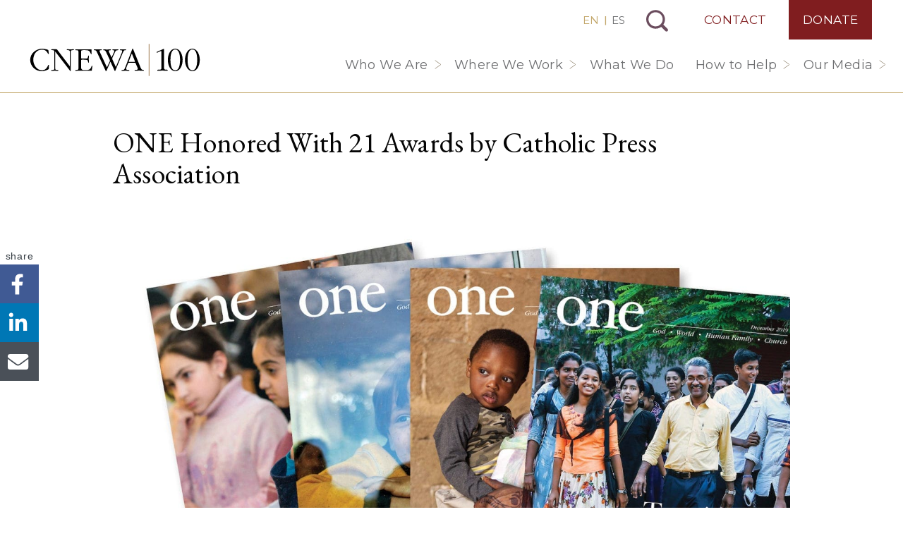

--- FILE ---
content_type: text/html; charset=UTF-8
request_url: https://cnewa.org/one-honored-with-21-awards-by-catholic-press-association/
body_size: 22879
content:

<!doctype html>
<html lang="us-EN">
  <head>
        <!-- Google Tag Manager -->
      <script>(function(w,d,s,l,i){w[l]=w[l]||[];w[l].push({'gtm.start':
      new Date().getTime(),event:'gtm.js'});var f=d.getElementsByTagName(s)[0],
      j=d.createElement(s),dl=l!='dataLayer'?'&l='+l:'';j.async=true;j.src=
      'https://www.googletagmanager.com/gtm.js?id='+i+dl;f.parentNode.insertBefore(j,f);
      })(window,document,'script','dataLayer','GTM-PCWMLQ3');</script>
      <!-- End Google Tag Manager -->
      <meta charset="utf-8">
<script>
var gform;gform||(document.addEventListener("gform_main_scripts_loaded",function(){gform.scriptsLoaded=!0}),document.addEventListener("gform/theme/scripts_loaded",function(){gform.themeScriptsLoaded=!0}),window.addEventListener("DOMContentLoaded",function(){gform.domLoaded=!0}),gform={domLoaded:!1,scriptsLoaded:!1,themeScriptsLoaded:!1,isFormEditor:()=>"function"==typeof InitializeEditor,callIfLoaded:function(o){return!(!gform.domLoaded||!gform.scriptsLoaded||!gform.themeScriptsLoaded&&!gform.isFormEditor()||(gform.isFormEditor()&&console.warn("The use of gform.initializeOnLoaded() is deprecated in the form editor context and will be removed in Gravity Forms 3.1."),o(),0))},initializeOnLoaded:function(o){gform.callIfLoaded(o)||(document.addEventListener("gform_main_scripts_loaded",()=>{gform.scriptsLoaded=!0,gform.callIfLoaded(o)}),document.addEventListener("gform/theme/scripts_loaded",()=>{gform.themeScriptsLoaded=!0,gform.callIfLoaded(o)}),window.addEventListener("DOMContentLoaded",()=>{gform.domLoaded=!0,gform.callIfLoaded(o)}))},hooks:{action:{},filter:{}},addAction:function(o,r,e,t){gform.addHook("action",o,r,e,t)},addFilter:function(o,r,e,t){gform.addHook("filter",o,r,e,t)},doAction:function(o){gform.doHook("action",o,arguments)},applyFilters:function(o){return gform.doHook("filter",o,arguments)},removeAction:function(o,r){gform.removeHook("action",o,r)},removeFilter:function(o,r,e){gform.removeHook("filter",o,r,e)},addHook:function(o,r,e,t,n){null==gform.hooks[o][r]&&(gform.hooks[o][r]=[]);var d=gform.hooks[o][r];null==n&&(n=r+"_"+d.length),gform.hooks[o][r].push({tag:n,callable:e,priority:t=null==t?10:t})},doHook:function(r,o,e){var t;if(e=Array.prototype.slice.call(e,1),null!=gform.hooks[r][o]&&((o=gform.hooks[r][o]).sort(function(o,r){return o.priority-r.priority}),o.forEach(function(o){"function"!=typeof(t=o.callable)&&(t=window[t]),"action"==r?t.apply(null,e):e[0]=t.apply(null,e)})),"filter"==r)return e[0]},removeHook:function(o,r,t,n){var e;null!=gform.hooks[o][r]&&(e=(e=gform.hooks[o][r]).filter(function(o,r,e){return!!(null!=n&&n!=o.tag||null!=t&&t!=o.priority)}),gform.hooks[o][r]=e)}});
</script>

  <meta http-equiv="x-ua-compatible" content="ie=edge">
  <meta name="viewport" content="width=device-width, initial-scale=1, shrink-to-fit=no, maximum-scale=1, user-scalable=no">

    
  <link rel="preconnect" href="https://fonts.googleapis.com">
  <link rel="preconnect" href="https://fonts.gstatic.com" crossorigin>
  <link rel="preload" as="style" href="https://fonts.googleapis.com/css2?family=EB+Garamond:wght@400;500;700&family=EB+Garamond:ital@1&family=Montserrat:wght@200;400;500&family=Roboto:wght@300;400;500;700&display=swap" onload="this.setAttribute('onload', 'null'); this.setAttribute('rel', 'stylesheet');">
  <meta name='robots' content='index, follow, max-image-preview:large, max-snippet:-1, max-video-preview:-1' />

	<!-- This site is optimized with the Yoast SEO Premium plugin v26.7 (Yoast SEO v26.7) - https://yoast.com/wordpress/plugins/seo/ -->
	<title>ONE Honored With 21 Awards by Catholic Press Association | CNEWA</title>
	<meta name="description" content="CNEWA’s quarterly magazine, ONE, received 21 honors, including third place for Best Magazine/Newsletter of the Year, at the 2020 Catholic Press Association." />
	<link rel="canonical" href="https://cnewa.org/one-honored-with-21-awards-by-catholic-press-association/" />
	<meta property="og:locale" content="en_US" />
	<meta property="og:type" content="article" />
	<meta property="og:title" content="ONE Honored With 21 Awards by Catholic Press Association" />
	<meta property="og:description" content="CNEWA’s quarterly magazine, ONE, received 21 honors, including third place for Best Magazine/Newsletter of the Year, at the 2020 Catholic Press Association." />
	<meta property="og:site_name" content="CNEWA" />
	<meta property="article:publisher" content="https://www.facebook.com/CNEWA1926/" />
	<meta property="article:published_time" content="2020-07-06T20:15:00+00:00" />
	<meta property="article:modified_time" content="2022-11-02T15:01:59+00:00" />
	<meta property="og:image" content="https://cnewa.org/wp-content/uploads/2020/07/ONE-Covers-2019.jpg" />
	<meta property="og:image:width" content="1800" />
	<meta property="og:image:height" content="1115" />
	<meta property="og:image:type" content="image/jpeg" />
	<meta name="author" content="CNEWA" />
	<meta name="twitter:card" content="summary_large_image" />
	<meta name="twitter:creator" content="@CNEWA" />
	<meta name="twitter:site" content="@CNEWA" />
	<meta name="twitter:label1" content="Written by" />
	<meta name="twitter:data1" content="CNEWA" />
	<meta name="twitter:label2" content="Est. reading time" />
	<meta name="twitter:data2" content="3 minutes" />
	<script type="application/ld+json" class="yoast-schema-graph">{"@context":"https://schema.org","@graph":[{"@type":"Article","@id":"https://cnewa.org/one-honored-with-21-awards-by-catholic-press-association/#article","isPartOf":{"@id":"https://cnewa.org/one-honored-with-21-awards-by-catholic-press-association/"},"author":{"name":"CNEWA","@id":"https://cnewa.org/#/schema/person/7944644ca6eb0740b984679ea893bd81"},"headline":"ONE Honored With 21 Awards by Catholic Press Association","datePublished":"2020-07-06T20:15:00+00:00","dateModified":"2022-11-02T15:01:59+00:00","mainEntityOfPage":{"@id":"https://cnewa.org/one-honored-with-21-awards-by-catholic-press-association/"},"wordCount":526,"publisher":{"@id":"https://cnewa.org/#organization"},"image":{"@id":"https://cnewa.org/one-honored-with-21-awards-by-catholic-press-association/#primaryimage"},"thumbnailUrl":"https://cnewa.org/wp-content/uploads/2020/07/ONE-Covers-2019.jpg","articleSection":["News"],"inLanguage":"en-US"},{"@type":"WebPage","@id":"https://cnewa.org/one-honored-with-21-awards-by-catholic-press-association/","url":"https://cnewa.org/one-honored-with-21-awards-by-catholic-press-association/","name":"ONE Honored With 21 Awards by Catholic Press Association | CNEWA","isPartOf":{"@id":"https://cnewa.org/#website"},"primaryImageOfPage":{"@id":"https://cnewa.org/one-honored-with-21-awards-by-catholic-press-association/#primaryimage"},"image":{"@id":"https://cnewa.org/one-honored-with-21-awards-by-catholic-press-association/#primaryimage"},"thumbnailUrl":"https://cnewa.org/wp-content/uploads/2020/07/ONE-Covers-2019.jpg","datePublished":"2020-07-06T20:15:00+00:00","dateModified":"2022-11-02T15:01:59+00:00","description":"CNEWA’s quarterly magazine, ONE, received 21 honors, including third place for Best Magazine/Newsletter of the Year, at the 2020 Catholic Press Association.","breadcrumb":{"@id":"https://cnewa.org/one-honored-with-21-awards-by-catholic-press-association/#breadcrumb"},"inLanguage":"en-US","potentialAction":[{"@type":"ReadAction","target":["https://cnewa.org/one-honored-with-21-awards-by-catholic-press-association/"]}]},{"@type":"ImageObject","inLanguage":"en-US","@id":"https://cnewa.org/one-honored-with-21-awards-by-catholic-press-association/#primaryimage","url":"https://cnewa.org/wp-content/uploads/2020/07/ONE-Covers-2019.jpg","contentUrl":"https://cnewa.org/wp-content/uploads/2020/07/ONE-Covers-2019.jpg","width":1800,"height":1115},{"@type":"BreadcrumbList","@id":"https://cnewa.org/one-honored-with-21-awards-by-catholic-press-association/#breadcrumb","itemListElement":[{"@type":"ListItem","position":1,"name":"Home","item":"https://cnewa.org/"},{"@type":"ListItem","position":2,"name":"Blog","item":"https://cnewa.org/blog/"},{"@type":"ListItem","position":3,"name":"News","item":"https://cnewa.org/category/news/"},{"@type":"ListItem","position":4,"name":"ONE Honored With 21 Awards by Catholic Press Association"}]},{"@type":"WebSite","@id":"https://cnewa.org/#website","url":"https://cnewa.org/","name":"CNEWA","description":"","publisher":{"@id":"https://cnewa.org/#organization"},"alternateName":"Catholic Near East Welfare Association","potentialAction":[{"@type":"SearchAction","target":{"@type":"EntryPoint","urlTemplate":"https://cnewa.org/?s={search_term_string}"},"query-input":{"@type":"PropertyValueSpecification","valueRequired":true,"valueName":"search_term_string"}}],"inLanguage":"en-US"},{"@type":"Organization","@id":"https://cnewa.org/#organization","name":"Catholic Near East Welfare Association","alternateName":"CNEWA","url":"https://cnewa.org/","logo":{"@type":"ImageObject","inLanguage":"en-US","@id":"https://cnewa.org/#/schema/logo/image/","url":"https://cnewa.org/wp-content/uploads/2024/10/CNEWA-brand-logo-300x300-1.png","contentUrl":"https://cnewa.org/wp-content/uploads/2024/10/CNEWA-brand-logo-300x300-1.png","width":300,"height":300,"caption":"Catholic Near East Welfare Association"},"image":{"@id":"https://cnewa.org/#/schema/logo/image/"},"sameAs":["https://www.facebook.com/CNEWA1926/","https://x.com/CNEWA","https://www.instagram.com/cnewa1926/","https://www.youtube.com/user/TheCNEWA","https://en.wikipedia.org/wiki/Catholic_Near_East_Welfare_Association"]},{"@type":"Person","name":"CNEWA"}]}</script>
	<!-- / Yoast SEO Premium plugin. -->


<link rel="alternate" title="oEmbed (JSON)" type="application/json+oembed" href="https://cnewa.org/wp-json/oembed/1.0/embed?url=https%3A%2F%2Fcnewa.org%2Fone-honored-with-21-awards-by-catholic-press-association%2F" />
<link rel="alternate" title="oEmbed (XML)" type="text/xml+oembed" href="https://cnewa.org/wp-json/oembed/1.0/embed?url=https%3A%2F%2Fcnewa.org%2Fone-honored-with-21-awards-by-catholic-press-association%2F&#038;format=xml" />
<style id='wp-img-auto-sizes-contain-inline-css'>
img:is([sizes=auto i],[sizes^="auto," i]){contain-intrinsic-size:3000px 1500px}
/*# sourceURL=wp-img-auto-sizes-contain-inline-css */
</style>
<style id='wp-emoji-styles-inline-css'>

	img.wp-smiley, img.emoji {
		display: inline !important;
		border: none !important;
		box-shadow: none !important;
		height: 1em !important;
		width: 1em !important;
		margin: 0 0.07em !important;
		vertical-align: -0.1em !important;
		background: none !important;
		padding: 0 !important;
	}
/*# sourceURL=wp-emoji-styles-inline-css */
</style>
<link rel='stylesheet' id='wp-block-library-css' href='https://cnewa.org/wp-includes/css/dist/block-library/style.min.css?ver=6.9' media='all' />
<style id='global-styles-inline-css'>
:root{--wp--preset--aspect-ratio--square: 1;--wp--preset--aspect-ratio--4-3: 4/3;--wp--preset--aspect-ratio--3-4: 3/4;--wp--preset--aspect-ratio--3-2: 3/2;--wp--preset--aspect-ratio--2-3: 2/3;--wp--preset--aspect-ratio--16-9: 16/9;--wp--preset--aspect-ratio--9-16: 9/16;--wp--preset--color--black: #000000;--wp--preset--color--cyan-bluish-gray: #abb8c3;--wp--preset--color--white: #ffffff;--wp--preset--color--pale-pink: #f78da7;--wp--preset--color--vivid-red: #cf2e2e;--wp--preset--color--luminous-vivid-orange: #ff6900;--wp--preset--color--luminous-vivid-amber: #fcb900;--wp--preset--color--light-green-cyan: #7bdcb5;--wp--preset--color--vivid-green-cyan: #00d084;--wp--preset--color--pale-cyan-blue: #8ed1fc;--wp--preset--color--vivid-cyan-blue: #0693e3;--wp--preset--color--vivid-purple: #9b51e0;--wp--preset--gradient--vivid-cyan-blue-to-vivid-purple: linear-gradient(135deg,rgb(6,147,227) 0%,rgb(155,81,224) 100%);--wp--preset--gradient--light-green-cyan-to-vivid-green-cyan: linear-gradient(135deg,rgb(122,220,180) 0%,rgb(0,208,130) 100%);--wp--preset--gradient--luminous-vivid-amber-to-luminous-vivid-orange: linear-gradient(135deg,rgb(252,185,0) 0%,rgb(255,105,0) 100%);--wp--preset--gradient--luminous-vivid-orange-to-vivid-red: linear-gradient(135deg,rgb(255,105,0) 0%,rgb(207,46,46) 100%);--wp--preset--gradient--very-light-gray-to-cyan-bluish-gray: linear-gradient(135deg,rgb(238,238,238) 0%,rgb(169,184,195) 100%);--wp--preset--gradient--cool-to-warm-spectrum: linear-gradient(135deg,rgb(74,234,220) 0%,rgb(151,120,209) 20%,rgb(207,42,186) 40%,rgb(238,44,130) 60%,rgb(251,105,98) 80%,rgb(254,248,76) 100%);--wp--preset--gradient--blush-light-purple: linear-gradient(135deg,rgb(255,206,236) 0%,rgb(152,150,240) 100%);--wp--preset--gradient--blush-bordeaux: linear-gradient(135deg,rgb(254,205,165) 0%,rgb(254,45,45) 50%,rgb(107,0,62) 100%);--wp--preset--gradient--luminous-dusk: linear-gradient(135deg,rgb(255,203,112) 0%,rgb(199,81,192) 50%,rgb(65,88,208) 100%);--wp--preset--gradient--pale-ocean: linear-gradient(135deg,rgb(255,245,203) 0%,rgb(182,227,212) 50%,rgb(51,167,181) 100%);--wp--preset--gradient--electric-grass: linear-gradient(135deg,rgb(202,248,128) 0%,rgb(113,206,126) 100%);--wp--preset--gradient--midnight: linear-gradient(135deg,rgb(2,3,129) 0%,rgb(40,116,252) 100%);--wp--preset--font-size--small: 13px;--wp--preset--font-size--medium: 20px;--wp--preset--font-size--large: 36px;--wp--preset--font-size--x-large: 42px;--wp--preset--font-family--system-fonts: -apple-system,BlinkMacSystemFont,Segoe UI,Roboto,Oxygen-Sans,Ubuntu,Cantarell,Helvetica Neue,sans-serif;--wp--preset--spacing--20: 0.44rem;--wp--preset--spacing--30: 0.67rem;--wp--preset--spacing--40: 1rem;--wp--preset--spacing--50: 1.5rem;--wp--preset--spacing--60: 2.25rem;--wp--preset--spacing--70: 3.38rem;--wp--preset--spacing--80: 5.06rem;--wp--preset--shadow--natural: 6px 6px 9px rgba(0, 0, 0, 0.2);--wp--preset--shadow--deep: 12px 12px 50px rgba(0, 0, 0, 0.4);--wp--preset--shadow--sharp: 6px 6px 0px rgba(0, 0, 0, 0.2);--wp--preset--shadow--outlined: 6px 6px 0px -3px rgb(255, 255, 255), 6px 6px rgb(0, 0, 0);--wp--preset--shadow--crisp: 6px 6px 0px rgb(0, 0, 0);}:root { --wp--style--global--content-size: 850px;--wp--style--global--wide-size: 1200px; }:where(body) { margin: 0; }.wp-site-blocks > .alignleft { float: left; margin-right: 2em; }.wp-site-blocks > .alignright { float: right; margin-left: 2em; }.wp-site-blocks > .aligncenter { justify-content: center; margin-left: auto; margin-right: auto; }:where(.is-layout-flex){gap: 0.5em;}:where(.is-layout-grid){gap: 0.5em;}.is-layout-flow > .alignleft{float: left;margin-inline-start: 0;margin-inline-end: 2em;}.is-layout-flow > .alignright{float: right;margin-inline-start: 2em;margin-inline-end: 0;}.is-layout-flow > .aligncenter{margin-left: auto !important;margin-right: auto !important;}.is-layout-constrained > .alignleft{float: left;margin-inline-start: 0;margin-inline-end: 2em;}.is-layout-constrained > .alignright{float: right;margin-inline-start: 2em;margin-inline-end: 0;}.is-layout-constrained > .aligncenter{margin-left: auto !important;margin-right: auto !important;}.is-layout-constrained > :where(:not(.alignleft):not(.alignright):not(.alignfull)){max-width: var(--wp--style--global--content-size);margin-left: auto !important;margin-right: auto !important;}.is-layout-constrained > .alignwide{max-width: var(--wp--style--global--wide-size);}body .is-layout-flex{display: flex;}.is-layout-flex{flex-wrap: wrap;align-items: center;}.is-layout-flex > :is(*, div){margin: 0;}body .is-layout-grid{display: grid;}.is-layout-grid > :is(*, div){margin: 0;}body{font-family: var(--wp--preset--font-family--system-fonts);line-height: 1.5;padding-top: 0px;padding-right: 0px;padding-bottom: 0px;padding-left: 0px;}a:where(:not(.wp-element-button)){text-decoration: underline;}:root :where(.wp-element-button, .wp-block-button__link){background-color: #32373c;border-width: 0;color: #fff;font-family: inherit;font-size: inherit;font-style: inherit;font-weight: inherit;letter-spacing: inherit;line-height: inherit;padding-top: calc(0.667em + 2px);padding-right: calc(1.333em + 2px);padding-bottom: calc(0.667em + 2px);padding-left: calc(1.333em + 2px);text-decoration: none;text-transform: inherit;}.has-black-color{color: var(--wp--preset--color--black) !important;}.has-cyan-bluish-gray-color{color: var(--wp--preset--color--cyan-bluish-gray) !important;}.has-white-color{color: var(--wp--preset--color--white) !important;}.has-pale-pink-color{color: var(--wp--preset--color--pale-pink) !important;}.has-vivid-red-color{color: var(--wp--preset--color--vivid-red) !important;}.has-luminous-vivid-orange-color{color: var(--wp--preset--color--luminous-vivid-orange) !important;}.has-luminous-vivid-amber-color{color: var(--wp--preset--color--luminous-vivid-amber) !important;}.has-light-green-cyan-color{color: var(--wp--preset--color--light-green-cyan) !important;}.has-vivid-green-cyan-color{color: var(--wp--preset--color--vivid-green-cyan) !important;}.has-pale-cyan-blue-color{color: var(--wp--preset--color--pale-cyan-blue) !important;}.has-vivid-cyan-blue-color{color: var(--wp--preset--color--vivid-cyan-blue) !important;}.has-vivid-purple-color{color: var(--wp--preset--color--vivid-purple) !important;}.has-black-background-color{background-color: var(--wp--preset--color--black) !important;}.has-cyan-bluish-gray-background-color{background-color: var(--wp--preset--color--cyan-bluish-gray) !important;}.has-white-background-color{background-color: var(--wp--preset--color--white) !important;}.has-pale-pink-background-color{background-color: var(--wp--preset--color--pale-pink) !important;}.has-vivid-red-background-color{background-color: var(--wp--preset--color--vivid-red) !important;}.has-luminous-vivid-orange-background-color{background-color: var(--wp--preset--color--luminous-vivid-orange) !important;}.has-luminous-vivid-amber-background-color{background-color: var(--wp--preset--color--luminous-vivid-amber) !important;}.has-light-green-cyan-background-color{background-color: var(--wp--preset--color--light-green-cyan) !important;}.has-vivid-green-cyan-background-color{background-color: var(--wp--preset--color--vivid-green-cyan) !important;}.has-pale-cyan-blue-background-color{background-color: var(--wp--preset--color--pale-cyan-blue) !important;}.has-vivid-cyan-blue-background-color{background-color: var(--wp--preset--color--vivid-cyan-blue) !important;}.has-vivid-purple-background-color{background-color: var(--wp--preset--color--vivid-purple) !important;}.has-black-border-color{border-color: var(--wp--preset--color--black) !important;}.has-cyan-bluish-gray-border-color{border-color: var(--wp--preset--color--cyan-bluish-gray) !important;}.has-white-border-color{border-color: var(--wp--preset--color--white) !important;}.has-pale-pink-border-color{border-color: var(--wp--preset--color--pale-pink) !important;}.has-vivid-red-border-color{border-color: var(--wp--preset--color--vivid-red) !important;}.has-luminous-vivid-orange-border-color{border-color: var(--wp--preset--color--luminous-vivid-orange) !important;}.has-luminous-vivid-amber-border-color{border-color: var(--wp--preset--color--luminous-vivid-amber) !important;}.has-light-green-cyan-border-color{border-color: var(--wp--preset--color--light-green-cyan) !important;}.has-vivid-green-cyan-border-color{border-color: var(--wp--preset--color--vivid-green-cyan) !important;}.has-pale-cyan-blue-border-color{border-color: var(--wp--preset--color--pale-cyan-blue) !important;}.has-vivid-cyan-blue-border-color{border-color: var(--wp--preset--color--vivid-cyan-blue) !important;}.has-vivid-purple-border-color{border-color: var(--wp--preset--color--vivid-purple) !important;}.has-vivid-cyan-blue-to-vivid-purple-gradient-background{background: var(--wp--preset--gradient--vivid-cyan-blue-to-vivid-purple) !important;}.has-light-green-cyan-to-vivid-green-cyan-gradient-background{background: var(--wp--preset--gradient--light-green-cyan-to-vivid-green-cyan) !important;}.has-luminous-vivid-amber-to-luminous-vivid-orange-gradient-background{background: var(--wp--preset--gradient--luminous-vivid-amber-to-luminous-vivid-orange) !important;}.has-luminous-vivid-orange-to-vivid-red-gradient-background{background: var(--wp--preset--gradient--luminous-vivid-orange-to-vivid-red) !important;}.has-very-light-gray-to-cyan-bluish-gray-gradient-background{background: var(--wp--preset--gradient--very-light-gray-to-cyan-bluish-gray) !important;}.has-cool-to-warm-spectrum-gradient-background{background: var(--wp--preset--gradient--cool-to-warm-spectrum) !important;}.has-blush-light-purple-gradient-background{background: var(--wp--preset--gradient--blush-light-purple) !important;}.has-blush-bordeaux-gradient-background{background: var(--wp--preset--gradient--blush-bordeaux) !important;}.has-luminous-dusk-gradient-background{background: var(--wp--preset--gradient--luminous-dusk) !important;}.has-pale-ocean-gradient-background{background: var(--wp--preset--gradient--pale-ocean) !important;}.has-electric-grass-gradient-background{background: var(--wp--preset--gradient--electric-grass) !important;}.has-midnight-gradient-background{background: var(--wp--preset--gradient--midnight) !important;}.has-small-font-size{font-size: var(--wp--preset--font-size--small) !important;}.has-medium-font-size{font-size: var(--wp--preset--font-size--medium) !important;}.has-large-font-size{font-size: var(--wp--preset--font-size--large) !important;}.has-x-large-font-size{font-size: var(--wp--preset--font-size--x-large) !important;}.has-system-fonts-font-family{font-family: var(--wp--preset--font-family--system-fonts) !important;}
:where(.wp-block-post-template.is-layout-flex){gap: 1.25em;}:where(.wp-block-post-template.is-layout-grid){gap: 1.25em;}
:where(.wp-block-term-template.is-layout-flex){gap: 1.25em;}:where(.wp-block-term-template.is-layout-grid){gap: 1.25em;}
:where(.wp-block-columns.is-layout-flex){gap: 2em;}:where(.wp-block-columns.is-layout-grid){gap: 2em;}
:root :where(.wp-block-pullquote){font-size: 1.5em;line-height: 1.6;}
/*# sourceURL=global-styles-inline-css */
</style>
<link rel='preload' as='style' onload='this.setAttribute("onload", "null"); this.setAttribute("rel", "stylesheet");' id='lazilyloadedstyle-preload-css' href='https://cnewa.org/wp-content/plugins/lazily-loaded//css/lazily-loaded.css?ver=3' media='all' />
<link rel='stylesheet' id='woocommerce-layout-css' href='https://cnewa.org/wp-content/plugins/woocommerce/assets/css/woocommerce-layout.css?ver=10.4.3' media='all' />
<link rel='stylesheet' id='woocommerce-smallscreen-css' href='https://cnewa.org/wp-content/plugins/woocommerce/assets/css/woocommerce-smallscreen.css?ver=10.4.3' media='only screen and (max-width: 768px)' />
<link rel='stylesheet' id='woocommerce-general-css' href='https://cnewa.org/wp-content/plugins/woocommerce/assets/css/woocommerce.css?ver=10.4.3' media='all' />
<style id='woocommerce-inline-inline-css'>
.woocommerce form .form-row .required { visibility: visible; }
/*# sourceURL=woocommerce-inline-inline-css */
</style>
<link rel='stylesheet' id='p13/css-css' href='https://cnewa.org/wp-content/themes/cnewa/build/index.css?ver=1767735784' media='all' />
<script src="https://cnewa.org/wp-includes/js/jquery/jquery.min.js?ver=3.7.1" id="jquery-core-js"></script>
<script src="https://cnewa.org/wp-includes/js/jquery/jquery-migrate.min.js?ver=3.4.1" id="jquery-migrate-js"></script>
<script defer src="https://cnewa.org/wp-content/plugins/lazily-loaded//js/lazily-loaded.js?ver=3" id="lazilyloadjs-defer-js"></script>
<script src="https://cnewa.org/wp-content/plugins/woocommerce/assets/js/jquery-blockui/jquery.blockUI.min.js?ver=2.7.0-wc.10.4.3" id="wc-jquery-blockui-js" defer data-wp-strategy="defer"></script>
<script src="https://cnewa.org/wp-content/plugins/woocommerce/assets/js/js-cookie/js.cookie.min.js?ver=2.1.4-wc.10.4.3" id="wc-js-cookie-js" defer data-wp-strategy="defer"></script>
<script id="woocommerce-js-extra">
var woocommerce_params = {"ajax_url":"/wp-admin/admin-ajax.php","wc_ajax_url":"/?wc-ajax=%%endpoint%%","i18n_password_show":"Show password","i18n_password_hide":"Hide password"};
//# sourceURL=woocommerce-js-extra
</script>
<script src="https://cnewa.org/wp-content/plugins/woocommerce/assets/js/frontend/woocommerce.min.js?ver=10.4.3" id="woocommerce-js" defer data-wp-strategy="defer"></script>
<link rel="https://api.w.org/" href="https://cnewa.org/wp-json/" /><link rel="alternate" title="JSON" type="application/json" href="https://cnewa.org/wp-json/wp/v2/posts/105516" /><link rel="EditURI" type="application/rsd+xml" title="RSD" href="https://cnewa.org/xmlrpc.php?rsd" />
<meta name="generator" content="WordPress 6.9" />
<meta name="generator" content="WooCommerce 10.4.3" />
<link rel='shortlink' href='https://cnewa.org/?p=105516' />
	<noscript><style>.woocommerce-product-gallery{ opacity: 1 !important; }</style></noscript>
	<link rel="icon" href="https://cnewa.org/wp-content/uploads/2020/03/cropped-fav-2-32x32.png" sizes="32x32" />
<link rel="icon" href="https://cnewa.org/wp-content/uploads/2020/03/cropped-fav-2-192x192.png" sizes="192x192" />
<link rel="apple-touch-icon" href="https://cnewa.org/wp-content/uploads/2020/03/cropped-fav-2-180x180.png" />
<meta name="msapplication-TileImage" content="https://cnewa.org/wp-content/uploads/2020/03/cropped-fav-2-270x270.png" />
</head>  <body class="wp-singular post-template-default single single-post postid-105516 single-format-standard wp-embed-responsive wp-theme-cnewa site-us theme-cnewa woocommerce-no-js one-honored-with-21-awards-by-catholic-press-association">
    <div id="mobile-menu">
  <div class="brand-wrap">
    <a class="brand-mobile" href="https://cnewa.org/">CNEWA</a>
  </div>
  <div style="position:relative">
    <div id="sub-menu-wrap">
      <div class="back">
        <button id="back-menu"></button>
      </div>
      <ul class="sub-menu" id="the-sub-menu"></ul>
    </div>
    <div class="menu-primary-navigation-container"><ul id="menu-primary-navigation" class="menu"><li id="menu-item-101942" class="menu-item menu-item-type-custom menu-item-object-custom menu-item-has-children menu-item-101942"><a href="#">Who We Are</a>
<ul class="sub-menu">
	<li id="menu-item-101943" class="menu-item menu-item-type-post_type menu-item-object-page menu-item-101943"><a href="https://cnewa.org/about-us/">About Us</a></li>
	<li id="menu-item-101947" class="menu-item menu-item-type-post_type menu-item-object-page menu-item-101947"><a href="https://cnewa.org/our-mission/">Our Mission</a></li>
	<li id="menu-item-119072" class="menu-item menu-item-type-post_type menu-item-object-page menu-item-119072"><a href="https://cnewa.org/leadership/">Leadership</a></li>
	<li id="menu-item-101948" class="menu-item menu-item-type-post_type menu-item-object-page menu-item-101948"><a href="https://cnewa.org/offices/">Offices</a></li>
	<li id="menu-item-101944" class="menu-item menu-item-type-post_type menu-item-object-page menu-item-101944"><a href="https://cnewa.org/financials/">Financials</a></li>
</ul>
</li>
<li id="menu-item-134844" class="menu-item menu-item-type-custom menu-item-object-custom menu-item-has-children menu-item-134844"><a href="#">Where We Work</a>
<ul class="sub-menu">
	<li id="menu-item-134843" class="menu-item menu-item-type-post_type menu-item-object-page menu-item-134843"><a href="https://cnewa.org/where-we-work/middle-east/">Middle East</a></li>
	<li id="menu-item-134842" class="menu-item menu-item-type-post_type menu-item-object-page menu-item-134842"><a href="https://cnewa.org/where-we-work/northeast-africa/">Northeast Africa</a></li>
	<li id="menu-item-134840" class="menu-item menu-item-type-post_type menu-item-object-page menu-item-134840"><a href="https://cnewa.org/where-we-work/india/">India</a></li>
	<li id="menu-item-134841" class="menu-item menu-item-type-post_type menu-item-object-page menu-item-134841"><a href="https://cnewa.org/where-we-work/eastern-europe/">Eastern Europe</a></li>
</ul>
</li>
<li id="menu-item-120788" class="menu-item menu-item-type-post_type_archive menu-item-object-campaigns menu-item-120788"><a href="https://cnewa.org/what-we-do/">What We Do</a></li>
<li id="menu-item-102456" class="menu-item menu-item-type-custom menu-item-object-custom menu-item-has-children menu-item-102456"><a href="#">How to Help</a>
<ul class="sub-menu">
	<li id="menu-item-102165" class="menu-item menu-item-type-post_type menu-item-object-page menu-item-102165"><a href="https://cnewa.org/donate/">Donate</a></li>
	<li id="menu-item-127113" class="menu-item menu-item-type-post_type_archive menu-item-object-events menu-item-127113"><a href="https://cnewa.org/events/">Events</a></li>
	<li id="menu-item-102163" class="menu-item menu-item-type-post_type menu-item-object-page menu-item-102163"><a href="https://cnewa.org/communitas-cnewa/">Monthly Support</a></li>
	<li id="menu-item-102164" class="menu-item menu-item-type-post_type menu-item-object-page menu-item-102164"><a href="https://cnewa.org/mass-intentions/">Mass Intentions</a></li>
	<li id="menu-item-102303" class="menu-item menu-item-type-post_type menu-item-object-page menu-item-102303"><a href="https://cnewa.org/other-ways-to-give/">Other Ways to Give</a></li>
</ul>
</li>
<li id="menu-item-125441" class="menu-item menu-item-type-custom menu-item-object-custom menu-item-has-children menu-item-125441"><a href="#">Our Media</a>
<ul class="sub-menu">
	<li id="menu-item-83299" class="menu-item menu-item-type-post_type_archive menu-item-object-magazine menu-item-83299"><a href="https://cnewa.org/magazine/">ONE Magazine</a></li>
	<li id="menu-item-83294" class="menu-item menu-item-type-post_type menu-item-object-page current_page_parent menu-item-83294"><a href="https://cnewa.org/blog/">Blog</a></li>
	<li id="menu-item-126147" class="menu-item menu-item-type-custom menu-item-object-custom menu-item-126147"><a target="_blank" href="https://www.youtube.com/user/TheCNEWA">CNEWA YouTube</a></li>
	<li id="menu-item-105676" class="menu-item menu-item-type-post_type menu-item-object-page menu-item-105676"><a href="https://cnewa.org/books/">Books</a></li>
	<li id="menu-item-135972" class="menu-item menu-item-type-post_type menu-item-object-page menu-item-135972"><a href="https://cnewa.org/annual-reports/">Annual Reports</a></li>
</ul>
</li>
</ul></div><div class="menu-top-navigation-container"><ul id="menu-top-navigation" class="menu"><li id="menu-item-101887" class="contact menu-item menu-item-type-post_type menu-item-object-page menu-item-101887"><a href="https://cnewa.org/contact/">Contact</a></li>
<li id="menu-item-101888" class="donate menu-item menu-item-type-post_type menu-item-object-page menu-item-101888"><a href="https://cnewa.org/donate/">Donate</a></li>
</ul></div>  </div>
  
<ul class="social">
  <li><a class='facebook' href='https://www.facebook.com/CNEWA1926/' title='Visit CNEWA on Facebook' target='_blank' rel='nofollow'>Visit CNEWA on Facebook</a></li><li><a class='instagram' href='https://www.instagram.com/cnewa_official/' title='Visit CNEWA on Instagram' target='_blank' rel='nofollow'>Visit CNEWA on Instagram</a></li><li><a class='youtube' href='https://www.youtube.com/user/TheCNEWA' title='Visit CNEWA on YouTube' target='_blank' rel='nofollow'>Visit CNEWA on YouTube</a></li></ul></div>    <div id="body-wrap" data-site_id="1">
      <header class="banner">
  <div class="container">
    <a class="brand" href="https://cnewa.org/">CNEWA<</a>
    <div class="nav-top-wrap">
              <div class="switcher">
          <a href="/" class="active">EN</a> | <a href="/es/">ES</a>
        </div>
                  <button id="search-toggle">Search</button>
      <div class="menu-top-navigation-container"><ul id="menu-top-navigation-1" class="menu"><li class="contact menu-item menu-item-type-post_type menu-item-object-page menu-item-101887"><a href="https://cnewa.org/contact/">Contact</a></li>
<li class="donate menu-item menu-item-type-post_type menu-item-object-page menu-item-101888"><a href="https://cnewa.org/donate/">Donate</a></li>
</ul></div>    </div>
    <nav class="nav-primary">
      <div class="menu-primary-navigation-container"><ul id="menu-primary-navigation-1" class="menu"><li class="menu-item menu-item-type-custom menu-item-object-custom menu-item-has-children menu-item-101942"><a href="#">Who We Are</a>
<ul class="sub-menu">
	<li class="menu-item menu-item-type-post_type menu-item-object-page menu-item-101943"><a href="https://cnewa.org/about-us/">About Us</a></li>
	<li class="menu-item menu-item-type-post_type menu-item-object-page menu-item-101947"><a href="https://cnewa.org/our-mission/">Our Mission</a></li>
	<li class="menu-item menu-item-type-post_type menu-item-object-page menu-item-119072"><a href="https://cnewa.org/leadership/">Leadership</a></li>
	<li class="menu-item menu-item-type-post_type menu-item-object-page menu-item-101948"><a href="https://cnewa.org/offices/">Offices</a></li>
	<li class="menu-item menu-item-type-post_type menu-item-object-page menu-item-101944"><a href="https://cnewa.org/financials/">Financials</a></li>
</ul>
</li>
<li class="menu-item menu-item-type-custom menu-item-object-custom menu-item-has-children menu-item-134844"><a href="#">Where We Work</a>
<ul class="sub-menu">
	<li class="menu-item menu-item-type-post_type menu-item-object-page menu-item-134843"><a href="https://cnewa.org/where-we-work/middle-east/">Middle East</a></li>
	<li class="menu-item menu-item-type-post_type menu-item-object-page menu-item-134842"><a href="https://cnewa.org/where-we-work/northeast-africa/">Northeast Africa</a></li>
	<li class="menu-item menu-item-type-post_type menu-item-object-page menu-item-134840"><a href="https://cnewa.org/where-we-work/india/">India</a></li>
	<li class="menu-item menu-item-type-post_type menu-item-object-page menu-item-134841"><a href="https://cnewa.org/where-we-work/eastern-europe/">Eastern Europe</a></li>
</ul>
</li>
<li class="menu-item menu-item-type-post_type_archive menu-item-object-campaigns menu-item-120788"><a href="https://cnewa.org/what-we-do/">What We Do</a></li>
<li class="menu-item menu-item-type-custom menu-item-object-custom menu-item-has-children menu-item-102456"><a href="#">How to Help</a>
<ul class="sub-menu">
	<li class="menu-item menu-item-type-post_type menu-item-object-page menu-item-102165"><a href="https://cnewa.org/donate/">Donate</a></li>
	<li class="menu-item menu-item-type-post_type_archive menu-item-object-events menu-item-127113"><a href="https://cnewa.org/events/">Events</a></li>
	<li class="menu-item menu-item-type-post_type menu-item-object-page menu-item-102163"><a href="https://cnewa.org/communitas-cnewa/">Monthly Support</a></li>
	<li class="menu-item menu-item-type-post_type menu-item-object-page menu-item-102164"><a href="https://cnewa.org/mass-intentions/">Mass Intentions</a></li>
	<li class="menu-item menu-item-type-post_type menu-item-object-page menu-item-102303"><a href="https://cnewa.org/other-ways-to-give/">Other Ways to Give</a></li>
</ul>
</li>
<li class="menu-item menu-item-type-custom menu-item-object-custom menu-item-has-children menu-item-125441"><a href="#">Our Media</a>
<ul class="sub-menu">
	<li class="menu-item menu-item-type-post_type_archive menu-item-object-magazine menu-item-83299"><a href="https://cnewa.org/magazine/">ONE Magazine</a></li>
	<li class="menu-item menu-item-type-post_type menu-item-object-page current_page_parent menu-item-83294"><a href="https://cnewa.org/blog/">Blog</a></li>
	<li class="menu-item menu-item-type-custom menu-item-object-custom menu-item-126147"><a target="_blank" href="https://www.youtube.com/user/TheCNEWA">CNEWA YouTube</a></li>
	<li class="menu-item menu-item-type-post_type menu-item-object-page menu-item-105676"><a href="https://cnewa.org/books/">Books</a></li>
	<li class="menu-item menu-item-type-post_type menu-item-object-page menu-item-135972"><a href="https://cnewa.org/annual-reports/">Annual Reports</a></li>
</ul>
</li>
</ul></div>    </nav>
    <button id="menu-toggle" class="hamburger hamburger--spin" type="button">
      <span class="hamburger-box">
        <span class="hamburger-inner"></span>
      </span>
    </button>
  </div>
</header>

      <div class="wrap" role="document">
        <div class="content">
                    <main class="main">
            <article class="post-105516 post type-post status-publish format-standard has-post-thumbnail hentry category-news">
  <header>
    <div class="container">
      <h1 class="entry-title">ONE Honored With 21 Awards by Catholic Press Association</h1>
              <div class="featured-image">
          <div aria-hidden="true" id="feat-loader-overlay"></div>
          <div class="the-image" data-src="https://cnewa.org/wp-content/uploads/2020/07/ONE-Covers-2019-1600x991.jpg"></div>
                  </div>
            </div>
  </header>
  <div class="entry-content container">
    <div class="entry-meta">
      <p class="byline author vcard">
      By CNEWA    </p>
    <div class="categories">
        <span>Category:</span>
    <a href='https://cnewa.org/category/news'>News</a>  </div>
  <time class="updated" datetime="2020-07-06T20:15:00+00:00">06 July 2020</time>
</div>
<p>CNEWA’s quarterly magazine, <em><strong>ONE</strong></em>, received 21 honors, including third place for Best Magazine/Newsletter of the Year, at the 2020 Catholic Press Association awards last week. The awards were part of the Catholic Media Conference, which for the first time was held virtually because of the coronavirus pandemic.</p>



<p>Praising the magazine’s content and overall excellence, the judges wrote:</p>



<blockquote class="wp-block-quote is-style-large is-layout-flow wp-block-quote-is-layout-flow"><p>Want to know what’s going on in the east? Then this is your publication: Syria, Egypt, Armenia, Georgia, Kerala, Ethiopia, Israel, and India. And those are just the cover stories. But they all represent local situations that the publication proclaims should be situations for us all to ponder. Pictures are dynamic not just because of their professional quality, but because they tell a story of hardship, of compassion, of love. Very well put together publication.</p></blockquote>



<p>The panel of judges included academics and media professionals from around the country. A complete list of the awards follows, with links to the winning entries.</p>



<p class="has-text-align-center"><strong>First Place:</strong></p>



<p>Best Coverage, Ecumenical/Interfaith Issues: <a href="https://cnewa.org/magazine/seeing-the-face-of-jesus-33985/">Seeing the Face of Jesus</a> by Diane Handal; <a href="https://cnewa.org/magazine/a-letter-from-bethlehem-34010/">A Letter From Bethlehem</a> by Peter Bray; <a href="https://cnewa.org/magazine/fratelli-where-education-is-alive/">Fratelli, Where Education Is Alive</a> by Doreen Abi Raad</p>



<p>Best Coverage, Religious Liberty Issues: <a href="https://cnewa.org/magazine/resolve-34004/">Resolve</a> by Raed Rafei; <a href="https://cnewa.org/magazine/a-home-for-migrants-34006/">A Home for Migrants</a> by Doreen Abi Raad; <a href="https://cnewa.org/magazine/a-letter-from-georgia-33984/">A Letter from Georgia</a> by Benyamin Beth Yadgar</p>



<p>Best Essay (Mission Magazine): <a href="https://cnewa.org/magazine/the-stranger/">The Stranger</a> by Elias Mallon, S.A., Ph.D.</p>



<p>Best Feature Article (Mission Magazine): <a href="https://cnewa.org/magazine/seeing-the-face-of-jesus-33985/">Seeing the Face of Jesus</a> by Diane Handal</p>



<p>Best Reporting on Social Justice Issue, Option for the Poor and Vulnerable: <a href="https://cnewa.org/magazine/reclaiming-lives-33997/">Reclaiming Lives</a> by Magdy Samaan</p>



<p>Best Photograph, Catholic Education: <a href="https://cnewa.org/magazine/a-sound-education/">Sister Phincitta and Sister Abhaya with Deaf Students in Kerala, India</a> by Sajeendran V.S.</p>



<p class="has-text-align-center"><strong>Second Place:</strong></p>



<p>Best Reporting on Social Justice Issues, Life and Dignity of the Human Person: <a href="https://cnewa.org/magazine/they-call-it-the-house-of-grace/">They Call it the House of Grace</a> by Michele Chabin</p>



<p class="has-text-align-center"><strong>Third Place:</strong></p>



<p class="has-text-align-left">Magazine/Newsletter of the Year (Mission Magazine)</p>



<p class="has-text-align-left"> Best Layout or Article Column (Mission Magazine): Paul Grillo</p>



<p class="has-text-align-left">Best Coverage, Immigration: <a href="https://cnewa.org/magazine/a-home-for-migrants-34006/">A Home for Migrants</a> by Doreen Abi Raad; <a href="https://cnewa.org/magazine/in-a-land-of-refugees-34008/">In A Land of Refugees</a> by Dale Gavlak; <a href="https://cnewa.org/magazine/hope-takes-root-33994/">Hope Takes Root</a> by Gohar Abrahamyan; <a href="https://cnewa.org/magazine/the-stranger/">The Stranger</a> by Elias Mallon, S.A., Ph.D. &nbsp;&nbsp;</p>



<p>Best Feature Article (Mission Magazine): <a href="https://cnewa.org/magazine/resolve-34004/">Resolve</a> by Raed Rafei</p>



<p>Best Reporting on Vocations to Priesthood, Religious Life or the Diaconate: <a href="https://cnewa.org/magazine/heroes-in-habits/">Heroes in Habits</a> by Emeline Wuilbercq</p>



<p>Best Photograph, Sacramental: <a href="https://cnewa.org/magazine/a-home-for-migrants-34006/">Father Martin McDermott Celebrates Mass With Migrants In Beirut</a> by Tamara Abdul Hadi</p>



<p>Best Photograph, Vocations to Priesthood, Religious Life and Diaconate: <a href="https://cnewa.org/magazine/heroes-in-habits/">Monastery in Holeta, Ethiopia</a> by Petterik Wiggers</p>



<p>Best Writing, In-Depth: <a href="https://cnewa.org/magazine/resolve-34004/">Resolve</a> by Raed Rafei</p>



<p class="has-text-align-center"><strong>Honorable Mention:</strong></p>



<p>Best Photograph, Feature Photo: <a href="https://cnewa.org/magazine/heroes-in-habits/">Emahoy Haregewein of the Catholic Women’s Monastery in Holeta, Ethiopia</a> by Petterik Wiggers</p>



<p>Best Photograph, Sacramental: <a href="https://cnewa.org/magazine/focus-dec2019/">First Communion in the Village of Ader, Jordan</a> by John E. Kozar</p>



<p>Best Coverage, Immigration: <a href="https://cnewa.org/magazine/a-home-for-migrants-34006/">A Home for Migrants</a> by Doreen Abi Raad; <a href="https://cnewa.org/magazine/in-a-land-of-refugees-34008/">In A Land of Refugees</a>; Hope Takes Root by.&nbsp; ; <a href="https://cnewa.org/magazine/the-stranger/">The Stranger</a> by Elias Mallon, S.A., Ph.D.</p>



<p>Best Feature Article (Mission Magazine): <a href="https://cnewa.org/magazine/they-call-it-the-house-of-grace/">They Call It the House of Grace</a> by Michele Chabin</p>



<p>Best Writing, In-Depth: <a href="https://cnewa.org/magazine/breaking-free-34011/">Breaking Free</a> by Emeline Wuilbercq</p>



<p>Graphic Artist/Designer of the Year: Paul Grillo</p>
  </div>
</article>

<script>
  jQuery(document).ready(function() {
    jQuery('.entry-content').find('span').each(function() {
      if(jQuery(this).css('font-size') === '11px') {
        jQuery(this).css({'display':'none'});
        if(jQuery(this).parent('div').css('width') === '300px') {
          jQuery(this).parent('div').css({'display':'none'});
        }
      }
    })
  });
</script><section class="recent-posts blog-section">
  <h2>Recent Posts</h2>
    <div class="container">
    <article class="col-4 post-137628 post type-post status-publish format-standard has-post-thumbnail hentry category-news category-palestine">
  <a href="https://cnewa.org/children-die-from-cold-in-gaza/" class="img-wrap" title="read more about Children Die From Cold in Gaza"><div class="the-image" data-src='background-image:url("https://cnewa.org/wp-content/uploads/2026/01/ostaz202601_237H-1-768x432.jpg")'></div></a>  <div class='the-text'>
    <h2 class="entry-title"><a href='https://cnewa.org/children-die-from-cold-in-gaza/' title='read more about Children Die From Cold in Gaza'>Children Die From Cold in Gaza</a></h2>
    <span class='date'>23 January 2026</span>  </div>
</article><article class="col-4 post-137619 post type-post status-publish format-standard has-post-thumbnail hentry category-news">
  <a href="https://cnewa.org/veteran-vatican-journalist-john-allen-dies/" class="img-wrap" title="read more about Veteran Vatican Journalist John Allen Dies "><div class="the-image" data-src='background-image:url("https://cnewa.org/wp-content/uploads/2026/01/cash202504_008H-CC-768x512.jpg")'></div></a>  <div class='the-text'>
    <h2 class="entry-title"><a href='https://cnewa.org/veteran-vatican-journalist-john-allen-dies/' title='read more about Veteran Vatican Journalist John Allen Dies '>Veteran Vatican Journalist John Allen Dies </a></h2>
    <span class='date'>22 January 2026</span>  </div>
</article><article class="col-4 post-137589 post type-post status-publish format-standard has-post-thumbnail hentry category-news">
  <a href="https://cnewa.org/video-building-peace-step-by-step/" class="img-wrap" title="read more about Video: Building Peace, Step by Step"><div class="the-image" data-src='background-image:url("https://cnewa.org/wp-content/uploads/2026/01/klochko202509_188H-768x504.jpg")'></div></a>  <div class='the-text'>
    <h2 class="entry-title"><a href='https://cnewa.org/video-building-peace-step-by-step/' title='read more about Video: Building Peace, Step by Step'>Video: Building Peace, Step by Step</a></h2>
    <span class='date'>21 January 2026</span>  </div>
</article>  </div>
</section>          </main>
        </div>
      </div><!-- end wrap -->
      <section class="newsletter" id="cnewa-newsletter">
  <div class="container">
    <p>Get to know us and stay informed about the impact your support makes.</p>    <div class="signup-form">
      
                <div class='gf_browser_chrome gform_wrapper gravity-theme gform-theme--no-framework' data-form-theme='gravity-theme' data-form-index='0' id='gform_wrapper_31' ><div id='gf_31' class='gform_anchor' tabindex='-1'></div><form method='post' enctype='multipart/form-data' target='gform_ajax_frame_31' id='gform_31'  action='/one-honored-with-21-awards-by-catholic-press-association/#gf_31' data-formid='31' novalidate>
                        <div class='gform-body gform_body'><div id='gform_fields_31' class='gform_fields top_label form_sublabel_below description_below validation_below'><div id="field_31_1" class="gfield gfield--type-email gfield_contains_required field_sublabel_below gfield--no-description field_description_below hidden_label field_validation_below gfield_visibility_visible"  ><label class='gfield_label gform-field-label' for='input_31_1'>Email<span class="gfield_required"><span class="gfield_required gfield_required_text">(Required)</span></span></label><div class='ginput_container ginput_container_email'>
                            <input name='input_1' id='input_31_1' type='email' value='' class='large'   placeholder='EMAIL' aria-required="true" aria-invalid="false"  />
                        </div></div></div></div>
        <div class='gform-footer gform_footer top_label'> <input type='submit' id='gform_submit_button_31' class='gform_button button' onclick='gform.submission.handleButtonClick(this);' data-submission-type='submit' value='Submit'  /> <input type='hidden' name='gform_ajax' value='form_id=31&amp;title=&amp;description=&amp;tabindex=0&amp;theme=gravity-theme&amp;hash=d54b1dbd32b55063e92b5f17ff160784' />
            <input type='hidden' class='gform_hidden' name='gform_submission_method' data-js='gform_submission_method_31' value='iframe' />
            <input type='hidden' class='gform_hidden' name='gform_theme' data-js='gform_theme_31' id='gform_theme_31' value='gravity-theme' />
            <input type='hidden' class='gform_hidden' name='gform_style_settings' data-js='gform_style_settings_31' id='gform_style_settings_31' value='' />
            <input type='hidden' class='gform_hidden' name='is_submit_31' value='1' />
            <input type='hidden' class='gform_hidden' name='gform_submit' value='31' />
            
            <input type='hidden' class='gform_hidden' name='gform_currency' data-currency='USD' value='3XaNQ6EvVo0kS+VGkqfUtBG6mlWrhi1xH7DJIzE9cqPvVRSb2sussTmo5slkOOOQ0uUYDNnal6SRtG1O6LBc/s+FyXT4zfg9UC5wcGITrRe23SE=' />
            <input type='hidden' class='gform_hidden' name='gform_unique_id' value='' />
            <input type='hidden' class='gform_hidden' name='state_31' value='WyJbXSIsIjI0MDNlZTkwYWFlZjk0NTE5YmRjMjAyMWIyNTI1YzZmIl0=' />
            <input type='hidden' autocomplete='off' class='gform_hidden' name='gform_target_page_number_31' id='gform_target_page_number_31' value='0' />
            <input type='hidden' autocomplete='off' class='gform_hidden' name='gform_source_page_number_31' id='gform_source_page_number_31' value='1' />
            <input type='hidden' name='gform_field_values' value='' />
            
        </div>
                        </form>
                        </div>
		                <iframe style='display:none;width:0px;height:0px;' src='about:blank' name='gform_ajax_frame_31' id='gform_ajax_frame_31' title='This iframe contains the logic required to handle Ajax powered Gravity Forms.'></iframe>
		                <script>
gform.initializeOnLoaded( function() {gformInitSpinner( 31, 'https://cnewa.org/wp-content/plugins/gravityforms/images/spinner.svg', true );jQuery('#gform_ajax_frame_31').on('load',function(){var contents = jQuery(this).contents().find('*').html();var is_postback = contents.indexOf('GF_AJAX_POSTBACK') >= 0;if(!is_postback){return;}var form_content = jQuery(this).contents().find('#gform_wrapper_31');var is_confirmation = jQuery(this).contents().find('#gform_confirmation_wrapper_31').length > 0;var is_redirect = contents.indexOf('gformRedirect(){') >= 0;var is_form = form_content.length > 0 && ! is_redirect && ! is_confirmation;var mt = parseInt(jQuery('html').css('margin-top'), 10) + parseInt(jQuery('body').css('margin-top'), 10) + 100;if(is_form){jQuery('#gform_wrapper_31').html(form_content.html());if(form_content.hasClass('gform_validation_error')){jQuery('#gform_wrapper_31').addClass('gform_validation_error');} else {jQuery('#gform_wrapper_31').removeClass('gform_validation_error');}setTimeout( function() { /* delay the scroll by 50 milliseconds to fix a bug in chrome */ jQuery(document).scrollTop(jQuery('#gform_wrapper_31').offset().top - mt); }, 50 );if(window['gformInitDatepicker']) {gformInitDatepicker();}if(window['gformInitPriceFields']) {gformInitPriceFields();}var current_page = jQuery('#gform_source_page_number_31').val();gformInitSpinner( 31, 'https://cnewa.org/wp-content/plugins/gravityforms/images/spinner.svg', true );jQuery(document).trigger('gform_page_loaded', [31, current_page]);window['gf_submitting_31'] = false;}else if(!is_redirect){var confirmation_content = jQuery(this).contents().find('.GF_AJAX_POSTBACK').html();if(!confirmation_content){confirmation_content = contents;}jQuery('#gform_wrapper_31').replaceWith(confirmation_content);jQuery(document).scrollTop(jQuery('#gf_31').offset().top - mt);jQuery(document).trigger('gform_confirmation_loaded', [31]);window['gf_submitting_31'] = false;wp.a11y.speak(jQuery('#gform_confirmation_message_31').text());}else{jQuery('#gform_31').append(contents);if(window['gformRedirect']) {gformRedirect();}}jQuery(document).trigger("gform_pre_post_render", [{ formId: "31", currentPage: "current_page", abort: function() { this.preventDefault(); } }]);        if (event && event.defaultPrevented) {                return;        }        const gformWrapperDiv = document.getElementById( "gform_wrapper_31" );        if ( gformWrapperDiv ) {            const visibilitySpan = document.createElement( "span" );            visibilitySpan.id = "gform_visibility_test_31";            gformWrapperDiv.insertAdjacentElement( "afterend", visibilitySpan );        }        const visibilityTestDiv = document.getElementById( "gform_visibility_test_31" );        let postRenderFired = false;        function triggerPostRender() {            if ( postRenderFired ) {                return;            }            postRenderFired = true;            gform.core.triggerPostRenderEvents( 31, current_page );            if ( visibilityTestDiv ) {                visibilityTestDiv.parentNode.removeChild( visibilityTestDiv );            }        }        function debounce( func, wait, immediate ) {            var timeout;            return function() {                var context = this, args = arguments;                var later = function() {                    timeout = null;                    if ( !immediate ) func.apply( context, args );                };                var callNow = immediate && !timeout;                clearTimeout( timeout );                timeout = setTimeout( later, wait );                if ( callNow ) func.apply( context, args );            };        }        const debouncedTriggerPostRender = debounce( function() {            triggerPostRender();        }, 200 );        if ( visibilityTestDiv && visibilityTestDiv.offsetParent === null ) {            const observer = new MutationObserver( ( mutations ) => {                mutations.forEach( ( mutation ) => {                    if ( mutation.type === 'attributes' && visibilityTestDiv.offsetParent !== null ) {                        debouncedTriggerPostRender();                        observer.disconnect();                    }                });            });            observer.observe( document.body, {                attributes: true,                childList: false,                subtree: true,                attributeFilter: [ 'style', 'class' ],            });        } else {            triggerPostRender();        }    } );} );
</script>
    </div>
  </div>
</section><footer class="content-info" >
  <div class="footer-top">
    <div class="container">
      <div class="col-3 footer-nav-wrap">
        <h2>More</h2>
        <div class="menu-what-we-do-container"><ul id="menu-what-we-do" class="menu"><li id="menu-item-101909" class="menu-item menu-item-type-post_type menu-item-object-page menu-item-101909"><a href="https://cnewa.org/contact/">Contact</a></li>
<li id="menu-item-101910" class="menu-item menu-item-type-post_type menu-item-object-page menu-item-101910"><a href="https://cnewa.org/donate/">Donate</a></li>
<li id="menu-item-101908" class="menu-item menu-item-type-post_type menu-item-object-page menu-item-101908"><a href="https://cnewa.org/offices/">Offices</a></li>
<li id="menu-item-102469" class="menu-item menu-item-type-post_type menu-item-object-page menu-item-102469"><a href="https://cnewa.org/careers/">Careers</a></li>
</ul></div>      </div>
              <div class="col-3 footer-social">
          <h2>Social</h2>
          
<ul class="social">
  <li><a class='facebook' href='https://www.facebook.com/CNEWA1926/' title='Visit CNEWA on Facebook' target='_blank' rel='nofollow'>Visit CNEWA on Facebook</a></li><li><a class='instagram' href='https://www.instagram.com/cnewa_official/' title='Visit CNEWA on Instagram' target='_blank' rel='nofollow'>Visit CNEWA on Instagram</a></li><li><a class='youtube' href='https://www.youtube.com/user/TheCNEWA' title='Visit CNEWA on YouTube' target='_blank' rel='nofollow'>Visit CNEWA on YouTube</a></li></ul>        </div>
            <div class="col-6 instagram-wrap">
        <h2>Follow us on <a href='https://www.instagram.com/cnewa_official/' rel='nofollow' target='_blank'>Instagram</a></h2>		<div id="instagram-gallery-feed-0" class="instagram-gallery-feed" data-feed="{&quot;id&quot;:0,&quot;account_id&quot;:&quot;29639880592277603&quot;,&quot;source&quot;:&quot;username&quot;,&quot;tag&quot;:&quot;wordpress&quot;,&quot;order_by&quot;:&quot;top_media&quot;,&quot;layout&quot;:&quot;gallery&quot;,&quot;limit&quot;:8,&quot;columns&quot;:4,&quot;spacing&quot;:10,&quot;lazy&quot;:false,&quot;responsive&quot;:{&quot;desktop&quot;:{&quot;columns&quot;:4,&quot;spacing&quot;:10},&quot;tablet&quot;:{&quot;columns&quot;:2,&quot;spacing&quot;:8},&quot;mobile&quot;:{&quot;columns&quot;:2,&quot;spacing&quot;:6},&quot;breakpoints&quot;:{&quot;tablet&quot;:768,&quot;mobile&quot;:480}},&quot;aspect_ratio&quot;:{&quot;width&quot;:1,&quot;height&quot;:1},&quot;highlight&quot;:{&quot;tag&quot;:&quot;&quot;,&quot;id&quot;:&quot;&quot;,&quot;position&quot;:&quot;1,3,5&quot;},&quot;reel&quot;:{&quot;hide&quot;:false},&quot;copyright&quot;:{&quot;hide&quot;:false,&quot;placeholder&quot;:&quot;&quot;},&quot;profile&quot;:{&quot;display&quot;:false,&quot;username&quot;:&quot;&quot;,&quot;nickname&quot;:&quot;&quot;,&quot;website&quot;:&quot;&quot;,&quot;biography&quot;:&quot;&quot;,&quot;link_text&quot;:&quot;Follow&quot;,&quot;website_text&quot;:&quot;Website&quot;,&quot;avatar&quot;:&quot;&quot;},&quot;box&quot;:{&quot;display&quot;:false,&quot;padding&quot;:1,&quot;radius&quot;:0,&quot;background&quot;:&quot;#fefefe&quot;,&quot;profile&quot;:false,&quot;desc&quot;:&quot;&quot;,&quot;text_color&quot;:&quot;#000000&quot;},&quot;mask&quot;:{&quot;display&quot;:false,&quot;background&quot;:&quot;#000000&quot;,&quot;icon_color&quot;:&quot;#ffffff&quot;,&quot;likes_count&quot;:true,&quot;comments_count&quot;:true},&quot;card&quot;:{&quot;display&quot;:false,&quot;radius&quot;:1,&quot;font_size&quot;:12,&quot;background&quot;:&quot;#ffffff&quot;,&quot;background_hover&quot;:&quot;&quot;,&quot;text_color&quot;:&quot;#000000&quot;,&quot;padding&quot;:5,&quot;likes_count&quot;:true,&quot;text_length&quot;:10,&quot;comments_count&quot;:true,&quot;text_align&quot;:&quot;left&quot;},&quot;carousel&quot;:{&quot;centered_slides&quot;:false,&quot;autoplay&quot;:false,&quot;autoplay_interval&quot;:3000,&quot;navarrows&quot;:true,&quot;navarrows_color&quot;:&quot;&quot;,&quot;pagination&quot;:true,&quot;pagination_color&quot;:&quot;&quot;},&quot;modal&quot;:{&quot;display&quot;:true,&quot;profile&quot;:true,&quot;media_description&quot;:true,&quot;likes_count&quot;:true,&quot;comments_count&quot;:true,&quot;comments_list&quot;:false,&quot;text_align&quot;:&quot;left&quot;,&quot;modal_align&quot;:&quot;right&quot;,&quot;text_length&quot;:10000,&quot;font_size&quot;:12},&quot;button&quot;:{&quot;display&quot;:false,&quot;text&quot;:&quot;View on Instagram&quot;,&quot;text_color&quot;:&quot;#ffff&quot;,&quot;background&quot;:&quot;&quot;,&quot;background_hover&quot;:&quot;&quot;},&quot;button_load&quot;:{&quot;display&quot;:false,&quot;text&quot;:&quot;next &gt;&quot;,&quot;text_color&quot;:&quot;#b2292e&quot;,&quot;background&quot;:&quot;&quot;,&quot;background_hover&quot;:&quot;&quot;}}">
		<!-- <FeedContainer/> -->
		</div>
		      </div>
    </div>
  </div>
  <div class="footer-bottom">
    <div class="container">
      <span class="brand-footer">CNEWA</span>
      <p class='brand-tagline'>a papal agency for humanitarian and pastoral support <br>serving the churches and peoples of the <br>Middle East • Northeast Africa • India • Eastern Europe</p>      <div class="copyright">
        © Catholic Near East Welfare Association, Inc., a 501(c)(3) organization | Tax ID #13-1623929        <div class="menu-how-to-help-container"><ul id="menu-how-to-help" class="menu"><li id="menu-item-119149" class="menu-item menu-item-type-post_type menu-item-object-page menu-item-119149"><a href="https://cnewa.org/privacy-policy/">Privacy Policy</a></li>
<li id="menu-item-119147" class="menu-item menu-item-type-post_type menu-item-object-page menu-item-119147"><a href="https://cnewa.org/terms-of-service/">Terms of Service</a></li>
<li id="menu-item-114324" class="menu-item menu-item-type-post_type menu-item-object-page menu-item-114324"><a href="https://cnewa.org/website-accessibility-statement/">Website Accessibility</a></li>
<li id="menu-item-102477" class="menu-item menu-item-type-post_type menu-item-object-page menu-item-102477"><a href="https://cnewa.org/protection-of-minors-policy/">Protection of Minors Policy</a></li>
<li id="menu-item-101929" class="menu-item menu-item-type-post_type menu-item-object-page menu-item-101929"><a href="https://cnewa.org/one-magazine-credits/">ONE Magazine Credits</a></li>
</ul></div>      </div>
      <div class="captcha-disclaimer">
        Protected by reCAPTCHA. <a href="https://policies.google.com/privacy" target="_blank">Privacy</a> | <a href="https://policies.google.com/terms" target="_blank">Terms</a>      </div>
    </div>
  </div>
  <button id="to-top">Scroll to top of page</button>
</footer><div class="form-wrap search-form modal-form-wrap">
  <header>
    <button id="search-close" class="modal-close">Close search form</button>
    <h2>Search CNEWA</h2>
  </header>
  <form role="search" method="get" class="search-form" action="https://cnewa.org/">
    <label>
      <span class="screen-reader-text">Search:</span>
      <input type="search" class="search-field" placeholder="Search …" value="" name="s">
    </label>
    <input type="submit" class="search-submit" value="Search">
  </form>
</div>
<div id="search-modal"></div><div id="language-checker" data-site="1">
  <div class="language-check-form">
    <div class="french-version">
      <p>Nous constatons que votre préférence linguistique est le français.  <br>Voudriez-vous être redirigé sur notre site de langue française?</p>
      <a href="https://cnewa.org/fr">Oui! Je veux y accéder.</a>
      <button class="lang-check-close">Non merci, je veux rester sur ce site.</button>
    </div>
    <div class="spanish-version">
      <p>Hemos notado que su idioma preferido es español. ¿Le gustaría ver la página de Asociación Católica para el Bienestar del Cercano Oriente en español? </p>
      <a href="https://cnewa.org/es">Vee página en español</a>
      <button class="lang-check-close">No gracias, Prefiero permanecer en está página electrónica</button>
    </div>
  </div>
</div>  <script src="https://www.google.com/recaptcha/api.js?render=6LfV2vcUAAAAAA_vJunEtGGTu_kypHemmej1LZJr"></script>
<script>
  grecaptcha.ready(function() {
    grecaptcha.execute('6LfV2vcUAAAAAA_vJunEtGGTu_kypHemmej1LZJr', {action:'validate_captcha'}).then(function(token) {
      document.getElementById('g-recaptcha-response').value = token;
    });
  });
</script>



<div class="form-wrap stripe-form  modal-form-wrap"><button type="button" id="donate-close" class="modal-close">Close donation form</button>     <div class="right-country-wrap us-version">
      <h3>To our friends in Canada:</h3>
      <p>Please <a class="inline" href="/ca/donate">visit CNEWA Canada</a> <br>to make your gift.</p>
      <p><a id="ca-res" href="/ca/donate">Donate to CNEWA Canada</a></p>
      <p><a id="ca-res-flag" href="/ca/donate">Donate to CNEWA Canada</a></p>
      <hr>
      <p>If you live in the United States, <br><strong><a class="us-anyway">click below to continue</a></strong>.</p>
      <p><a id="us-res" class="us-anyway">My primary address is in the United States</a></p>
    </div>
    <div class="form-inner-wrap">
    <header data-thankyou="Success" data-processing="Processing" data-error-text="Error">
      <div class="col-4 the-steps">
        <button type="button" class="btn-form-js btn-back">&lt; Back</button>
        <nav class="steps-wrap">
          <button type="button" class="step step-1 active ready" data-step="1">1</button>
          <button type="button" class="step step-2" data-step="2">2</button>
          <button type="button" class="step step-3" data-step="3">3</button>
        </nav>
      </div>
      <div class="col-4 step-label">
        <h2 id="header-text" data-site="1" data-step1text="Amount & Purpose" data-step2text="Contact Information" data-step3text="Payment">Amount & Purpose</h2>
      </div>
      <div class="col-3 secure">
        <span id="icon-secure"></span> <span>SECURE</span>
      </div>
    </header>
    <noscript>
      <div>
        JavaScript is not enabled! This payment form requires your browser to have JavaScript enabled. Please activate JavaScript and reload this page. Check <a href="http://enable-javascript.com" target="_blank">enable-javascript.com</a> for more informations.      </div>
    </noscript>

    <form id="captcha-v2" method="post">
      <div class="g-recaptcha" data-sitekey="6LcZ5OUcAAAAACuyk-Qlyszk7XEHdphQ7u2nrH4N" data-callback="submitV2"></div>
    </form>

    <form action="" method="POST" id="payment-form" class="form-horizontal " novalidate>
      <input type="hidden" id="g-recaptcha-response" name="g-recaptcha-response">
            <input type="hidden" name="site" value="1" />
      <input type="hidden" name="program_id" id="program-id" value="0" />
      <input type="hidden" name="pk" id="pk" value="pk_live_eekEnCJwBbJkPyRTekkgtlzn00Cq3PWy9Y" />
      <input type="hidden" name="recurring_plan" id="recurring_plan" value="price_1HeitcEbgRsWGVc7oO60EYb1" />
            <div class="inner-wrap">
        <div class="form-step active" id="amount-step">
                        <div class="amount-wrap amount-5">
                <button type='button' class='amt-selector' data-amount='750' id='a750'>$750</button><button type='button' class='amt-selector' data-amount='350' id='a350'>$350</button><button type='button' class='amt-selector' data-amount='150' id='a150'>$150</button><button type='button' class='amt-selector' data-amount='75' id='a75'>$75</button><button type='button' class='amt-selector' data-amount='35' id='a35'>$35</button><button type='button' class='amt-selector amt-input' data-amount='' id='aother'>Other</button>                <div class="other-amount-wrap">
                  <label>enter another amount $ <input type="text" name="currency-field" id="other-amount" pattern="^\$\d{1,3}(,\d{3})*(\.\d+)?$" value="" data-type="currency">
                  </label>
                  <div class="min-amount-alert required-verbiage-hidden" aria-hidden="true">Minimum $10 donation</div>
                </div>
                <input type="hidden" name="amount_of_money" id="the-amount" />
                <div class="amount-required required-verbiage-hidden" aria-hidden="true">This field is required</div>
              </div>
                        <div class="fund-wrap" data-donate-language="Donate to">
              <label for="major-fund-select">Donate to:</label>
              <select name="major_fund_code" id="major-fund-select" required>
                <option value='20'>Where the Need Is Greatest</option><option value='50'>Accompanying the Church</option><option value='37'>Responding to Human Needs</option><option value='EM'>Emergency Relief</option>              </select>
                              <input type="hidden" name="major_fund_name" value="Where the Need Is Greatest" id="major-fund-name" />
                          </div>


            <div class="frequency-wrap">
              <button type="button" class="frequency-select" data-frequency="one-time" id="one-time">One time</button>
              <button type="button" class="frequency-select" data-frequency="recurring" id="recurring">Monthly</button>
              <input type="hidden" name="frequency" id="frequency" />
              <div class="frequency-required required-verbiage-hidden" aria-hidden="true">This field is required</div>
            </div>

            <div class="comment-wrap">
              <input type="checkbox" name="add-comment" id="add-comment" />
              <label for="add-comment">Write us a comment</label>
              <div id="the-comment">
                <textarea name="donor_comment" maxlength="300"></textarea>
                <em>(limit 300 characters)</em>
              </div>
            </div>
          
          <button type="button" class="btn-form-js btn-next" id="amount-next">Next &gt;</button>
        </div>

        <div class="form-step col-sm-12" id="personal-info-step">
          <label class="sr-only" for="first_name">First Name</label>
          <input type="text" name="first_name" id="first_name" maxlength="70" required placeholder="First Name *" value=""/>
          <div class="first_name-required required-verbiage-hidden" aria-hidden="true">This field is required</div>
          <label class="sr-only" for="last_name">Last Name</label>
          <input type="text" name="last_name" id="last_name" maxlength="70" required placeholder="Last Name *" value="" />
          <div class="last_name-required required-verbiage-hidden" aria-hidden="true">This field is required</div>
          <label class="sr-only" for="cardholder-email">Email Address</label>
          <input name="cardholder_email" id="cardholder-email" type="email" class="card-email" required placeholder="Email Address *" value=""/>
          <div class="email-required required-verbiage-hidden" aria-hidden="true">Please enter a valid email address</div>
                      <div class="print-version">
              <label><input type="checkbox" name="printed_version" id="printed_version" /> I’d like to receive the printed version of ONE Magazine</label>
            </div>
                    <div class="mailing-address-wrap">
            <h4>Mailing Address</h4>
            <label class="sr-only" for="donor-address">Address:</label>
            <input type="text" name="donor_address" id="donor-address" required placeholder="Address *" />
            <div class="donor-address-required required-verbiage-hidden" aria-hidden="true">This field is required</div>
            <label class="sr-only" for="donor-address-2">Address Line 2:</label>
            <input type="text" name="donor_address_2" id="donor-address-2" placeholder="Address Line 2" />
            <label class="sr-only" for="donor-city">City:</label>

            <div class="half-width-wrap">
              <input type="text" name="donor_city" id="donor-city" required placeholder="City *" />
              <div class="donor-city-required required-verbiage-hidden" aria-hidden="true">This field is required</div>
            </div>

            <div class="donor-state-wrap donor-region-select-wrap half-width-wrap">
                              <select name="donor_state" class="donor-state" id="donor-state-select" required>
                  <option value="" selected>State *</option>
<option value="AL">Alabama</option>
<option value="AK">Alaska</option>
<option value="AZ">Arizona</option>
<option value="AR">Arkansas</option>
<option value="CA">California</option>
<option value="CO">Colorado</option>
<option value="CT">Connecticut</option>
<option value="DE">Delaware</option>
<option value="DC">District Of Columbia</option>
<option value="FL">Florida</option>
<option value="GA">Georgia</option>
<option value="HI">Hawaii</option>
<option value="ID">Idaho</option>
<option value="IL">Illinois</option>
<option value="IN">Indiana</option>
<option value="IA">Iowa</option>
<option value="KS">Kansas</option>
<option value="KY">Kentucky</option>
<option value="LA">Louisiana</option>
<option value="ME">Maine</option>
<option value="MD">Maryland</option>
<option value="MA">Massachusetts</option>
<option value="MI">Michigan</option>
<option value="MN">Minnesota</option>
<option value="MS">Mississippi</option>
<option value="MO">Missouri</option>
<option value="MT">Montana</option>
<option value="NE">Nebraska</option>
<option value="NV">Nevada</option>
<option value="NH">New Hampshire</option>
<option value="NJ">New Jersey</option>
<option value="NM">New Mexico</option>
<option value="NY">New York</option>
<option value="NC">North Carolina</option>
<option value="ND">North Dakota</option>
<option value="OH">Ohio</option>
<option value="OK">Oklahoma</option>
<option value="OR">Oregon</option>
<option value="PA">Pennsylvania</option>
<option value="RI">Rhode Island</option>
<option value="SC">South Carolina</option>
<option value="SD">South Dakota</option>
<option value="TN">Tennessee</option>
<option value="TX">Texas</option>
<option value="UT">Utah</option>
<option value="VT">Vermont</option>
<option value="VA">Virginia</option>
<option value="WA">Washington</option>
<option value="WV">West Virginia</option>
<option value="WI">Wisconsin</option>
<option value="WY">Wyoming</option>
<option value="AS">American Samoa</option>
<option value="GU">Guam</option>
<option value="MP">Northern Mariana Islands</option>
<option value="PR">Puerto Rico</option>
<option value="UM">United States Minor Outlying Islands</option>
<option value="VI">Virgin Islands</option>
<option value="AA">Armed Forces Americas</option>
<option value="AP">Armed Forces Pacific</option>
<option value="AE">Armed Forces Others</option>	                </select>
                <label for="donor-state-select" class="label-below sr-only">State *</label>
                            
              <div class="donor-state-required required-verbiage-hidden" aria-hidden="true">This field is required</div>
            </div>

            <div class="donor-region-text-wrap half-width-wrap">
              <label class="sr-only" for="donor-state-text">State/Province/Region *</label>
              <input type="text" name="donor_region" class="donor-state" id="donor-state-text" placeholder="State/Province/Region *" required />
              <div class="donor-state-required required-verbiage-hidden" aria-hidden="true">This field is required</div>
            </div>

            <div class="half-width-wrap donor-zip-wrap">
              <label class="sr-only" for="donor-zip">Zip Code:</label>
              <input type="text" name="donor_zip" id="donor-zip" placeholder="Zip Code *" required />
              <div class="donor-zip-required required-verbiage-hidden" aria-hidden="true">This field is required</div>
            </div>

            <div class="half-width-wrap donor-country-wrap">
                              <select name="donor_country" id="donor-country">
                  <option value="Afghanistan">Afghanistan</option>
<option value="Aland Islands">Aland Islands</option>
<option value="Albania">Albania</option>
<option value="Algeria">Algeria</option>
<option value="Andorra">Andorra</option>
<option value="Angola">Angola</option>
<option value="Anguilla">Anguilla</option>
<option value="Antarctica">Antarctica</option>
<option value="Antigua and Barbuda">Antigua and Barbuda</option>
<option value="Argentina">Argentina</option>
<option value="Armenia">Armenia</option>
<option value="Aruba">Aruba</option>
<option value="Australia">Australia</option>
<option value="Austria">Austria</option>
<option value="Azerbaijan">Azerbaijan</option>
<option value="Bahamas">Bahamas</option>
<option value="Bahrain">Bahrain</option>
<option value="Bangladesh">Bangladesh</option>
<option value="Barbados">Barbados</option>
<option value="Belarus">Belarus</option>
<option value="Belgium">Belgium</option>
<option value="Belize">Belize</option>
<option value="Benin">Benin</option>
<option value="Bermuda">Bermuda</option>
<option value="Bhutan">Bhutan</option>
<option value="Bolivia">Bolivia</option>
<option value="Bonaire, Saint Eustatius and Saba ">Bonaire, Saint Eustatius and Saba</option>
<option value="Bosnia and Herzegovina">Bosnia and Herzegovina</option>
<option value="Botswana">Botswana</option>
<option value="Bouvet Island">Bouvet Island</option>
<option value="Brazil">Brazil</option>
<option value="British Indian Ocean Territory">British Indian Ocean Territory</option>
<option value="British Virgin Islands">British Virgin Islands</option>
<option value="Brunei">Brunei</option>
<option value="Bulgaria">Bulgaria</option>
<option value="Burkina Faso">Burkina Faso</option>
<option value="Burundi">Burundi</option>
<option value="Cambodia">Cambodia</option>
<option value="Cameroon">Cameroon</option>
<option value="Canada" >Canada</option>
<option value="Cape Verde">Cape Verde</option>
<option value="Cayman Islands">Cayman Islands</option>
<option value="Central African Republic">Central African Republic</option>
<option value="Chad">Chad</option>
<option value="Chile">Chile</option>
<option value="China">China</option>
<option value="Christmas Island">Christmas Island</option>
<option value="Cocos Islands">Cocos Islands</option>
<option value="Colombia">Colombia</option>
<option value="Comoros">Comoros</option>
<option value="Cook Islands">Cook Islands</option>
<option value="Costa Rica">Costa Rica</option>
<option value="Croatia">Croatia</option>
<option value="Cuba">Cuba</option>
<option value="Curacao">Curacao</option>
<option value="Cyprus">Cyprus</option>
<option value="Czech Republic">Czech Republic</option>
<option value="Democratic Republic of the Congo">Democratic Republic of the Congo</option>
<option value="Denmark">Denmark</option>
<option value="Djibouti">Djibouti</option>
<option value="Dominica">Dominica</option>
<option value="Dominican Republic">Dominican Republic</option>
<option value="East Timor">East Timor</option>
<option value="Ecuador">Ecuador</option>
<option value="Egypt">Egypt</option>
<option value="El Salvador">El Salvador</option>
<option value="Equatorial Guinea">Equatorial Guinea</option>
<option value="Eritrea">Eritrea</option>
<option value="Estonia">Estonia</option>
<option value="Ethiopia">Ethiopia</option>
<option value="Falkland Islands">Falkland Islands</option>
<option value="Faroe Islands">Faroe Islands</option>
<option value="Fiji">Fiji</option>
<option value="Finland">Finland</option>
<option value="France">France</option>
<option value="French Guiana">French Guiana</option>
<option value="French Polynesia">French Polynesia</option>
<option value="French Southern Territories">French Southern Territories</option>
<option value="Gabon">Gabon</option>
<option value="Gambia">Gambia</option>
<option value="Georgia">Georgia</option>
<option value="Germany">Germany</option>
<option value="Ghana">Ghana</option>
<option value="Gibraltar">Gibraltar</option>
<option value="Greece">Greece</option>
<option value="Greenland">Greenland</option>
<option value="Grenada">Grenada</option>
<option value="Guadeloupe">Guadeloupe</option>
<option value="Guam">Guam</option>
<option value="Guatemala">Guatemala</option>
<option value="Guernsey">Guernsey</option>
<option value="Guinea">Guinea</option>
<option value="Guinea-Bissau">Guinea-Bissau</option>
<option value="Guyana">Guyana</option>
<option value="Haiti">Haiti</option>
<option value="Heard Island and McDonald Islands">Heard Island and McDonald Islands</option>
<option value="Honduras">Honduras</option>
<option value="Hong Kong">Hong Kong</option>
<option value="Hungary">Hungary</option>
<option value="Iceland">Iceland</option>
<option value="India">India</option>
<option value="Indonesia">Indonesia</option>
<option value="Iran">Iran</option>
<option value="Iraq">Iraq</option>
<option value="Ireland">Ireland</option>
<option value="Isle of Man">Isle of Man</option>
<option value="Israel">Israel</option>
<option value="Italy">Italy</option>
<option value="Ivory Coast">Ivory Coast</option>
<option value="Jamaica">Jamaica</option>
<option value="Japan">Japan</option>
<option value="Jersey">Jersey</option>
<option value="Jordan">Jordan</option>
<option value="Kazakhstan">Kazakhstan</option>
<option value="Kenya">Kenya</option>
<option value="Kiribati">Kiribati</option>
<option value="Kosovo">Kosovo</option>
<option value="Kuwait">Kuwait</option>
<option value="Kyrgyzstan">Kyrgyzstan</option>
<option value="Laos">Laos</option>
<option value="Latvia">Latvia</option>
<option value="Lebanon">Lebanon</option>
<option value="Lesotho">Lesotho</option>
<option value="Liberia">Liberia</option>
<option value="Libya">Libya</option>
<option value="Liechtenstein">Liechtenstein</option>
<option value="Lithuania">Lithuania</option>
<option value="Luxembourg">Luxembourg</option>
<option value="Macao">Macao</option>
<option value="Macedonia">Macedonia</option>
<option value="Madagascar">Madagascar</option>
<option value="Malawi">Malawi</option>
<option value="Malaysia">Malaysia</option>
<option value="Maldives">Maldives</option>
<option value="Mali">Mali</option>
<option value="Malta">Malta</option>
<option value="Marshall Islands">Marshall Islands</option>
<option value="Martinique">Martinique</option>
<option value="Mauritania">Mauritania</option>
<option value="Mauritius">Mauritius</option>
<option value="Mayotte">Mayotte</option>
<option value="Mexico">Mexico</option>
<option value="Micronesia">Micronesia</option>
<option value="Moldova">Moldova</option>
<option value="Monaco">Monaco</option>
<option value="Mongolia">Mongolia</option>
<option value="Montenegro">Montenegro</option>
<option value="Montserrat">Montserrat</option>
<option value="Morocco">Morocco</option>
<option value="Mozambique">Mozambique</option>
<option value="Myanmar">Myanmar</option>
<option value="Namibia">Namibia</option>
<option value="Nauru">Nauru</option>
<option value="Nepal">Nepal</option>
<option value="Netherlands">Netherlands</option>
<option value="New Caledonia">New Caledonia</option>
<option value="New Zealand">New Zealand</option>
<option value="Nicaragua">Nicaragua</option>
<option value="Niger">Niger</option>
<option value="Nigeria">Nigeria</option>
<option value="Niue">Niue</option>
<option value="Norfolk Island">Norfolk Island</option>
<option value="North Korea">North Korea</option>
<option value="Northern Mariana Islands">Northern Mariana Islands</option>
<option value="Norway">Norway</option>
<option value="Oman">Oman</option>
<option value="Pakistan">Pakistan</option>
<option value="Palau">Palau</option>
<option value="Palestinian Territory">Palestinian Territory</option>
<option value="Panama">Panama</option>
<option value="Papua New Guinea">Papua New Guinea</option>
<option value="Paraguay">Paraguay</option>
<option value="Peru">Peru</option>
<option value="Philippines">Philippines</option>
<option value="Pitcairn">Pitcairn</option>
<option value="Poland">Poland</option>
<option value="Portugal">Portugal</option>
<option value="Puerto Rico">Puerto Rico</option>
<option value="Qatar">Qatar</option>
<option value="Republic of the Congo">Republic of the Congo</option>
<option value="Reunion">Reunion</option>
<option value="Romania">Romania</option>
<option value="Russia">Russia</option>
<option value="Rwanda">Rwanda</option>
<option value="Saint Barthelemy">Saint Barthelemy</option>
<option value="Saint Helena">Saint Helena</option>
<option value="Saint Kitts and Nevis">Saint Kitts and Nevis</option>
<option value="Saint Lucia">Saint Lucia</option>
<option value="Saint Martin">Saint Martin</option>
<option value="Saint Pierre and Miquelon">Saint Pierre and Miquelon</option>
<option value="Saint Vincent and the Grenadines">Saint Vincent and the Grenadines</option>
<option value="Samoa">Samoa</option>
<option value="San Marino">San Marino</option>
<option value="Sao Tome and Principe">Sao Tome and Principe</option>
<option value="Saudi Arabia">Saudi Arabia</option>
<option value="Senegal">Senegal</option>
<option value="Serbia">Serbia</option>
<option value="Seychelles">Seychelles</option>
<option value="Sierra Leone">Sierra Leone</option>
<option value="Singapore">Singapore</option>
<option value="Sint Maarten">Sint Maarten</option>
<option value="Slovakia">Slovakia</option>
<option value="Slovenia">Slovenia</option>
<option value="Solomon Islands">Solomon Islands</option>
<option value="Somalia">Somalia</option>
<option value="South Africa">South Africa</option>
<option value="South Georgia and the South Sandwich Islands">South Georgia and the South Sandwich Islands</option>
<option value="South Korea">South Korea</option>
<option value="South Sudan">South Sudan</option>
<option value="Spain">Spain</option>
<option value="Sri Lanka">Sri Lanka</option>
<option value="Sudan">Sudan</option>
<option value="Suriname">Suriname</option>
<option value="Svalbard and Jan Mayen">Svalbard and Jan Mayen</option>
<option value="Swaziland">Swaziland</option>
<option value="Sweden">Sweden</option>
<option value="Switzerland">Switzerland</option>
<option value="Syria">Syria</option>
<option value="Taiwan">Taiwan</option>
<option value="Tajikistan">Tajikistan</option>
<option value="Tanzania">Tanzania</option>
<option value="Thailand">Thailand</option>
<option value="Togo">Togo</option>
<option value="Tokelau">Tokelau</option>
<option value="Tonga">Tonga</option>
<option value="Trinidad and Tobago">Trinidad and Tobago</option>
<option value="Tunisia">Tunisia</option>
<option value="Turkey">Turkey</option>
<option value="Turkmenistan">Turkmenistan</option>
<option value="Turks and Caicos Islands">Turks and Caicos Islands</option>
<option value="Tuvalu">Tuvalu</option>
<option value="U.S. Virgin Islands">U.S. Virgin Islands</option>
<option value="Uganda">Uganda</option>
<option value="Ukraine">Ukraine</option>
<option value="United Arab Emirates">United Arab Emirates</option>
<option value="United Kingdom">United Kingdom</option>
<option value="United States" selected>United States</option>
<option value="United States Minor Outlying Islands">United States Minor Outlying Islands</option>
<option value="Uruguay">Uruguay</option>
<option value="Uzbekistan">Uzbekistan</option>
<option value="Vanuatu">Vanuatu</option>
<option value="Vatican">Vatican</option>
<option value="Venezuela">Venezuela</option>
<option value="Vietnam">Vietnam</option>
<option value="Wallis and Futuna">Wallis and Futuna</option>
<option value="Western Sahara">Western Sahara</option>
<option value="Yemen">Yemen</option>
<option value="Zambia">Zambia</option>
<option value="Zimbabwe">Zimbabwe</option>                </select>
                            <label for="donor-country" class="label-below " >Country *</label>
              <div class="donor-country-required required-verbiage-hidden" aria-hidden="true">This field is required</div>
            </div>
          </div>
          <button type="button" class="btn-form-js btn-next" id="info-next">Next &gt;</button>
          <div id="captcha-fail-message">
            <p>We are sorry. The website is unable to process your donation at this time. Please <a class="form-contact" href="/contact/">contact us</a> for assistance.</p>
          </div>
        </div>

        <div class="form-step col-sm-12" id="billing-info-step">
          <div id="amount-confirm">
            <span id="amount-confirm-amount" data-currency="USD" data-copy="Total Donation"></span><span id="amount-confirm-rec" data-copy="Monthly"></span><span id="cancel-note" style="display:none; font-size:11px;">*monthly donations can be cancelled at any time</span>
          </div>
          <div id="card-element"></div>
          <button id="submit">
            <span id="button-text">Donate Now</span>
          </button>
          <input type="hidden" name="currency" id="currency" value="USD" />
        </div>
      </div> <!-- /.inner-wrap -->
    </form>

    <div class='stripe-alert'>
      <div id="success-message">
        <div class="the-message"></div>
        <button type="button" class="btn-form-js btn-back" id="error-prev">&lt; Back</button>
      </div>
    </div>
    <div id="payment-processing"></div>
  </div> <!-- / .form-inner-wrap -->
</div> <!-- / .form-wrap -->

        <div id="modal-form"></div>
      <script type="speculationrules">
{"prefetch":[{"source":"document","where":{"and":[{"href_matches":"/*"},{"not":{"href_matches":["/wp-*.php","/wp-admin/*","/wp-content/uploads/*","/wp-content/*","/wp-content/plugins/*","/wp-content/themes/cnewa/*","/*\\?(.+)"]}},{"not":{"selector_matches":"a[rel~=\"nofollow\"]"}},{"not":{"selector_matches":".no-prefetch, .no-prefetch a"}}]},"eagerness":"conservative"}]}
</script>
	<script>
		(function () {
			var c = document.body.className;
			c = c.replace(/woocommerce-no-js/, 'woocommerce-js');
			document.body.className = c;
		})();
	</script>
	  <div class="sharevia_social-share-wrap sharevia_fixed">
    <h4 class="sharevia_title">share</h4>
    <ul class="sharevia_social-share">
              <li class="sharevia_facebook">
          <a title="Share this post via Facebook" href="https://www.facebook.com/sharer.php?t=ONE+Honored+With+21+Awards+by+Catholic+Press+Association&amp;u=https%3A%2F%2Fcnewa.org%2Fone-honored-with-21-awards-by-catholic-press-association%2F" onclick="window.open('https://www.facebook.com/sharer.php?t=ONE+Honored+With+21+Awards+by+Catholic+Press+Association&amp;u=https%3A%2F%2Fcnewa.org%2Fone-honored-with-21-awards-by-catholic-press-association%2F','popup','width=600,height=600'); return false;">Facebook</a>
        </li>
              <li class="sharevia_linkedin">
          <a title="Share this post via LinkedIn" href="https://www.linkedin.com/shareArticle?title=ONE+Honored+With+21+Awards+by+Catholic+Press+Association&amp;url=https%3A%2F%2Fcnewa.org%2Fone-honored-with-21-awards-by-catholic-press-association%2F&amp;mini=true" onclick="window.open('https://www.linkedin.com/shareArticle?title=ONE+Honored+With+21+Awards+by+Catholic+Press+Association&amp;url=https%3A%2F%2Fcnewa.org%2Fone-honored-with-21-awards-by-catholic-press-association%2F&amp;mini=true','popup','width=600,height=600'); return false;">LinkedIn</a>
        </li>
              <li class="sharevia_email">
          <a title="Share this post via Email" target="_blank" href="mailto:?body=https%3A%2F%2Fcnewa.org%2Fone-honored-with-21-awards-by-catholic-press-association%2F&amp;subject=ONE+Honored+With+21+Awards+by+Catholic+Press+Association">Email</a>
        </li>
          </ul>
  </div>
<link rel='stylesheet' id='wc-stripe-blocks-checkout-style-css' href='https://cnewa.org/wp-content/plugins/woocommerce-gateway-stripe/build/upe-blocks.css?ver=5149cca93b0373758856' media='all' />
<link rel='stylesheet' id='wc-blocks-style-css' href='https://cnewa.org/wp-content/plugins/woocommerce/assets/client/blocks/wc-blocks.css?ver=wc-10.4.3' media='all' />
<link rel='stylesheet' id='gform_basic-css' href='https://cnewa.org/wp-content/plugins/gravityforms/assets/css/dist/basic.min.css?ver=2.9.26' media='all' />
<link rel='stylesheet' id='gform_theme_components-css' href='https://cnewa.org/wp-content/plugins/gravityforms/assets/css/dist/theme-components.min.css?ver=2.9.26' media='all' />
<link rel='stylesheet' id='gform_theme-css' href='https://cnewa.org/wp-content/plugins/gravityforms/assets/css/dist/theme.min.css?ver=2.9.26' media='all' />
<link rel='stylesheet' id='qligg-frontend-css' href='https://cnewa.org/wp-content/plugins/insta-gallery/build/frontend/css/style.css?ver=5.0.2' media='all' />
<link rel='preload' as='style' onload='this.setAttribute("onload", "null"); this.setAttribute("rel", "stylesheet");' id='shareviastyle-preload-css' href='https://cnewa.org/wp-content/plugins/sharevia//css/share-via.css?ver=2.7' media='all' />
<script src="https://cnewa.org/wp-content/plugins/woocommerce/assets/js/sourcebuster/sourcebuster.min.js?ver=10.4.3" id="sourcebuster-js-js"></script>
<script id="wc-order-attribution-js-extra">
var wc_order_attribution = {"params":{"lifetime":1.0e-5,"session":30,"base64":false,"ajaxurl":"https://cnewa.org/wp-admin/admin-ajax.php","prefix":"wc_order_attribution_","allowTracking":true},"fields":{"source_type":"current.typ","referrer":"current_add.rf","utm_campaign":"current.cmp","utm_source":"current.src","utm_medium":"current.mdm","utm_content":"current.cnt","utm_id":"current.id","utm_term":"current.trm","utm_source_platform":"current.plt","utm_creative_format":"current.fmt","utm_marketing_tactic":"current.tct","session_entry":"current_add.ep","session_start_time":"current_add.fd","session_pages":"session.pgs","session_count":"udata.vst","user_agent":"udata.uag"}};
//# sourceURL=wc-order-attribution-js-extra
</script>
<script src="https://cnewa.org/wp-content/plugins/woocommerce/assets/js/frontend/order-attribution.min.js?ver=10.4.3" id="wc-order-attribution-js"></script>
<script src="https://cnewa.org/wp-content/themes/cnewa/build/index.js?ver=1767735784" id="p13/min-js"></script>
<script src="https://cnewa.org/wp-includes/js/dist/dom-ready.min.js?ver=f77871ff7694fffea381" id="wp-dom-ready-js"></script>
<script src="https://cnewa.org/wp-includes/js/dist/hooks.min.js?ver=dd5603f07f9220ed27f1" id="wp-hooks-js"></script>
<script src="https://cnewa.org/wp-includes/js/dist/i18n.min.js?ver=c26c3dc7bed366793375" id="wp-i18n-js"></script>
<script id="wp-i18n-js-after">
wp.i18n.setLocaleData( { 'text direction\u0004ltr': [ 'ltr' ] } );
//# sourceURL=wp-i18n-js-after
</script>
<script src="https://cnewa.org/wp-includes/js/dist/a11y.min.js?ver=cb460b4676c94bd228ed" id="wp-a11y-js"></script>
<script defer='defer' src="https://cnewa.org/wp-content/plugins/gravityforms/js/jquery.json.min.js?ver=2.9.26" id="gform_json-js"></script>
<script id="gform_gravityforms-js-extra">
var gform_i18n = {"datepicker":{"days":{"monday":"Mo","tuesday":"Tu","wednesday":"We","thursday":"Th","friday":"Fr","saturday":"Sa","sunday":"Su"},"months":{"january":"January","february":"February","march":"March","april":"April","may":"May","june":"June","july":"July","august":"August","september":"September","october":"October","november":"November","december":"December"},"firstDay":0,"iconText":"Select date"}};
var gf_legacy_multi = [];
var gform_gravityforms = {"strings":{"invalid_file_extension":"This type of file is not allowed. Must be one of the following:","delete_file":"Delete this file","in_progress":"in progress","file_exceeds_limit":"File exceeds size limit","illegal_extension":"This type of file is not allowed.","max_reached":"Maximum number of files reached","unknown_error":"There was a problem while saving the file on the server","currently_uploading":"Please wait for the uploading to complete","cancel":"Cancel","cancel_upload":"Cancel this upload","cancelled":"Cancelled","error":"Error","message":"Message"},"vars":{"images_url":"https://cnewa.org/wp-content/plugins/gravityforms/images"}};
var gf_global = {"gf_currency_config":{"name":"U.S. Dollar","symbol_left":"$","symbol_right":"","symbol_padding":"","thousand_separator":",","decimal_separator":".","decimals":2,"code":"USD"},"base_url":"https://cnewa.org/wp-content/plugins/gravityforms","number_formats":[],"spinnerUrl":"https://cnewa.org/wp-content/plugins/gravityforms/images/spinner.svg","version_hash":"93db4f1a50ad51f2119ce2eb737c2808","strings":{"newRowAdded":"New row added.","rowRemoved":"Row removed","formSaved":"The form has been saved.  The content contains the link to return and complete the form."}};
//# sourceURL=gform_gravityforms-js-extra
</script>
<script defer='defer' src="https://cnewa.org/wp-content/plugins/gravityforms/js/gravityforms.min.js?ver=2.9.26" id="gform_gravityforms-js"></script>
<script defer='defer' src="https://cnewa.org/wp-content/plugins/gravityforms/js/placeholders.jquery.min.js?ver=2.9.26" id="gform_placeholder-js"></script>
<script defer='defer' src="https://cnewa.org/wp-content/plugins/gravityforms/assets/js/dist/utils.min.js?ver=48a3755090e76a154853db28fc254681" id="gform_gravityforms_utils-js"></script>
<script defer='defer' src="https://cnewa.org/wp-content/plugins/gravityforms/assets/js/dist/vendor-theme.min.js?ver=4f8b3915c1c1e1a6800825abd64b03cb" id="gform_gravityforms_theme_vendors-js"></script>
<script id="gform_gravityforms_theme-js-extra">
var gform_theme_config = {"common":{"form":{"honeypot":{"version_hash":"93db4f1a50ad51f2119ce2eb737c2808"},"ajax":{"ajaxurl":"https://cnewa.org/wp-admin/admin-ajax.php","ajax_submission_nonce":"1287b3bf86","i18n":{"step_announcement":"Step %1$s of %2$s, %3$s","unknown_error":"There was an unknown error processing your request. Please try again."}}}},"hmr_dev":"","public_path":"https://cnewa.org/wp-content/plugins/gravityforms/assets/js/dist/","config_nonce":"dc81dc41e7"};
//# sourceURL=gform_gravityforms_theme-js-extra
</script>
<script defer='defer' src="https://cnewa.org/wp-content/plugins/gravityforms/assets/js/dist/scripts-theme.min.js?ver=0183eae4c8a5f424290fa0c1616e522c" id="gform_gravityforms_theme-js"></script>
<script src="https://cnewa.org/wp-includes/js/dist/vendor/react.min.js?ver=18.3.1.1" id="react-js"></script>
<script id="qligg-frontend-js-extra">
var qligg_frontend = {"QLIGG_DEVELOPER":"","restRoutePaths":{"username":"https://cnewa.org/wp-json/quadlayers/instagram/frontend/user-media","tag":"https://cnewa.org/wp-json/quadlayers/instagram/frontend/hashtag-media","tagged":"https://cnewa.org/wp-json/quadlayers/instagram/frontend/tagged-media","stories":"https://cnewa.org/wp-json/quadlayers/instagram/frontend/user-stories","comments":"https://cnewa.org/wp-json/quadlayers/instagram/frontend/media-comments","userprofile":"https://cnewa.org/wp-json/quadlayers/instagram/frontend/user-profile"}};
//# sourceURL=qligg-frontend-js-extra
</script>
<script src="https://cnewa.org/wp-content/plugins/insta-gallery/build/frontend/js/index.js?ver=a18e7e48df9cc1b87b56" id="qligg-frontend-js"></script>
<script async src="https://cnewa.org/wp-content/themes/cnewa/assets/js/stripe-form-default_6.js?ver=1763562747" id="stripe-form-async-js"></script>
<script id="wp-emoji-settings" type="application/json">
{"baseUrl":"https://s.w.org/images/core/emoji/17.0.2/72x72/","ext":".png","svgUrl":"https://s.w.org/images/core/emoji/17.0.2/svg/","svgExt":".svg","source":{"concatemoji":"https://cnewa.org/wp-includes/js/wp-emoji-release.min.js?ver=6.9"}}
</script>
<script type="module">
/*! This file is auto-generated */
const a=JSON.parse(document.getElementById("wp-emoji-settings").textContent),o=(window._wpemojiSettings=a,"wpEmojiSettingsSupports"),s=["flag","emoji"];function i(e){try{var t={supportTests:e,timestamp:(new Date).valueOf()};sessionStorage.setItem(o,JSON.stringify(t))}catch(e){}}function c(e,t,n){e.clearRect(0,0,e.canvas.width,e.canvas.height),e.fillText(t,0,0);t=new Uint32Array(e.getImageData(0,0,e.canvas.width,e.canvas.height).data);e.clearRect(0,0,e.canvas.width,e.canvas.height),e.fillText(n,0,0);const a=new Uint32Array(e.getImageData(0,0,e.canvas.width,e.canvas.height).data);return t.every((e,t)=>e===a[t])}function p(e,t){e.clearRect(0,0,e.canvas.width,e.canvas.height),e.fillText(t,0,0);var n=e.getImageData(16,16,1,1);for(let e=0;e<n.data.length;e++)if(0!==n.data[e])return!1;return!0}function u(e,t,n,a){switch(t){case"flag":return n(e,"\ud83c\udff3\ufe0f\u200d\u26a7\ufe0f","\ud83c\udff3\ufe0f\u200b\u26a7\ufe0f")?!1:!n(e,"\ud83c\udde8\ud83c\uddf6","\ud83c\udde8\u200b\ud83c\uddf6")&&!n(e,"\ud83c\udff4\udb40\udc67\udb40\udc62\udb40\udc65\udb40\udc6e\udb40\udc67\udb40\udc7f","\ud83c\udff4\u200b\udb40\udc67\u200b\udb40\udc62\u200b\udb40\udc65\u200b\udb40\udc6e\u200b\udb40\udc67\u200b\udb40\udc7f");case"emoji":return!a(e,"\ud83e\u1fac8")}return!1}function f(e,t,n,a){let r;const o=(r="undefined"!=typeof WorkerGlobalScope&&self instanceof WorkerGlobalScope?new OffscreenCanvas(300,150):document.createElement("canvas")).getContext("2d",{willReadFrequently:!0}),s=(o.textBaseline="top",o.font="600 32px Arial",{});return e.forEach(e=>{s[e]=t(o,e,n,a)}),s}function r(e){var t=document.createElement("script");t.src=e,t.defer=!0,document.head.appendChild(t)}a.supports={everything:!0,everythingExceptFlag:!0},new Promise(t=>{let n=function(){try{var e=JSON.parse(sessionStorage.getItem(o));if("object"==typeof e&&"number"==typeof e.timestamp&&(new Date).valueOf()<e.timestamp+604800&&"object"==typeof e.supportTests)return e.supportTests}catch(e){}return null}();if(!n){if("undefined"!=typeof Worker&&"undefined"!=typeof OffscreenCanvas&&"undefined"!=typeof URL&&URL.createObjectURL&&"undefined"!=typeof Blob)try{var e="postMessage("+f.toString()+"("+[JSON.stringify(s),u.toString(),c.toString(),p.toString()].join(",")+"));",a=new Blob([e],{type:"text/javascript"});const r=new Worker(URL.createObjectURL(a),{name:"wpTestEmojiSupports"});return void(r.onmessage=e=>{i(n=e.data),r.terminate(),t(n)})}catch(e){}i(n=f(s,u,c,p))}t(n)}).then(e=>{for(const n in e)a.supports[n]=e[n],a.supports.everything=a.supports.everything&&a.supports[n],"flag"!==n&&(a.supports.everythingExceptFlag=a.supports.everythingExceptFlag&&a.supports[n]);var t;a.supports.everythingExceptFlag=a.supports.everythingExceptFlag&&!a.supports.flag,a.supports.everything||((t=a.source||{}).concatemoji?r(t.concatemoji):t.wpemoji&&t.twemoji&&(r(t.twemoji),r(t.wpemoji)))});
//# sourceURL=https://cnewa.org/wp-includes/js/wp-emoji-loader.min.js
</script>
<script>
gform.initializeOnLoaded( function() { jQuery(document).on('gform_post_render', function(event, formId, currentPage){if(formId == 31) {if(typeof Placeholders != 'undefined'){
                        Placeholders.enable();
                    }				gform.utils.addAsyncFilter('gform/submission/pre_submission', async (data) => {
				    const input = document.createElement('input');
				    input.type = 'hidden';
				    input.name = 'gf_zero_spam_key';
				    input.value = '2BkCvckFBNMaduWrTnB408PkFEZEz83NlDXu4zfm2kTw83mOADB9rqHlDkGbwCl8';
				    input.setAttribute('autocomplete', 'new-password');
				    data.form.appendChild(input);
				
				    return data;
				});} } );jQuery(document).on('gform_post_conditional_logic', function(event, formId, fields, isInit){} ) } );
</script>
<script>
gform.initializeOnLoaded( function() {jQuery(document).trigger("gform_pre_post_render", [{ formId: "31", currentPage: "1", abort: function() { this.preventDefault(); } }]);        if (event && event.defaultPrevented) {                return;        }        const gformWrapperDiv = document.getElementById( "gform_wrapper_31" );        if ( gformWrapperDiv ) {            const visibilitySpan = document.createElement( "span" );            visibilitySpan.id = "gform_visibility_test_31";            gformWrapperDiv.insertAdjacentElement( "afterend", visibilitySpan );        }        const visibilityTestDiv = document.getElementById( "gform_visibility_test_31" );        let postRenderFired = false;        function triggerPostRender() {            if ( postRenderFired ) {                return;            }            postRenderFired = true;            gform.core.triggerPostRenderEvents( 31, 1 );            if ( visibilityTestDiv ) {                visibilityTestDiv.parentNode.removeChild( visibilityTestDiv );            }        }        function debounce( func, wait, immediate ) {            var timeout;            return function() {                var context = this, args = arguments;                var later = function() {                    timeout = null;                    if ( !immediate ) func.apply( context, args );                };                var callNow = immediate && !timeout;                clearTimeout( timeout );                timeout = setTimeout( later, wait );                if ( callNow ) func.apply( context, args );            };        }        const debouncedTriggerPostRender = debounce( function() {            triggerPostRender();        }, 200 );        if ( visibilityTestDiv && visibilityTestDiv.offsetParent === null ) {            const observer = new MutationObserver( ( mutations ) => {                mutations.forEach( ( mutation ) => {                    if ( mutation.type === 'attributes' && visibilityTestDiv.offsetParent !== null ) {                        debouncedTriggerPostRender();                        observer.disconnect();                    }                });            });            observer.observe( document.body, {                attributes: true,                childList: false,                subtree: true,                attributeFilter: [ 'style', 'class' ],            });        } else {            triggerPostRender();        }    } );
</script>
    </div><!-- end bodywrap -->
            <!-- Google Tag Manager (noscript) -->
        <noscript><iframe src="https://www.googletagmanager.com/ns.html?id=GTM-PCWMLQ3" height="0" width="0" style="display:none;visibility:hidden"></iframe></noscript>
        <!-- End Google Tag Manager (noscript) -->
        </body>
</html>

--- FILE ---
content_type: text/html; charset=utf-8
request_url: https://www.google.com/recaptcha/api2/anchor?ar=1&k=6LfV2vcUAAAAAA_vJunEtGGTu_kypHemmej1LZJr&co=aHR0cHM6Ly9jbmV3YS5vcmc6NDQz&hl=en&v=N67nZn4AqZkNcbeMu4prBgzg&size=invisible&anchor-ms=20000&execute-ms=30000&cb=67evbcmm8t5s
body_size: 48334
content:
<!DOCTYPE HTML><html dir="ltr" lang="en"><head><meta http-equiv="Content-Type" content="text/html; charset=UTF-8">
<meta http-equiv="X-UA-Compatible" content="IE=edge">
<title>reCAPTCHA</title>
<style type="text/css">
/* cyrillic-ext */
@font-face {
  font-family: 'Roboto';
  font-style: normal;
  font-weight: 400;
  font-stretch: 100%;
  src: url(//fonts.gstatic.com/s/roboto/v48/KFO7CnqEu92Fr1ME7kSn66aGLdTylUAMa3GUBHMdazTgWw.woff2) format('woff2');
  unicode-range: U+0460-052F, U+1C80-1C8A, U+20B4, U+2DE0-2DFF, U+A640-A69F, U+FE2E-FE2F;
}
/* cyrillic */
@font-face {
  font-family: 'Roboto';
  font-style: normal;
  font-weight: 400;
  font-stretch: 100%;
  src: url(//fonts.gstatic.com/s/roboto/v48/KFO7CnqEu92Fr1ME7kSn66aGLdTylUAMa3iUBHMdazTgWw.woff2) format('woff2');
  unicode-range: U+0301, U+0400-045F, U+0490-0491, U+04B0-04B1, U+2116;
}
/* greek-ext */
@font-face {
  font-family: 'Roboto';
  font-style: normal;
  font-weight: 400;
  font-stretch: 100%;
  src: url(//fonts.gstatic.com/s/roboto/v48/KFO7CnqEu92Fr1ME7kSn66aGLdTylUAMa3CUBHMdazTgWw.woff2) format('woff2');
  unicode-range: U+1F00-1FFF;
}
/* greek */
@font-face {
  font-family: 'Roboto';
  font-style: normal;
  font-weight: 400;
  font-stretch: 100%;
  src: url(//fonts.gstatic.com/s/roboto/v48/KFO7CnqEu92Fr1ME7kSn66aGLdTylUAMa3-UBHMdazTgWw.woff2) format('woff2');
  unicode-range: U+0370-0377, U+037A-037F, U+0384-038A, U+038C, U+038E-03A1, U+03A3-03FF;
}
/* math */
@font-face {
  font-family: 'Roboto';
  font-style: normal;
  font-weight: 400;
  font-stretch: 100%;
  src: url(//fonts.gstatic.com/s/roboto/v48/KFO7CnqEu92Fr1ME7kSn66aGLdTylUAMawCUBHMdazTgWw.woff2) format('woff2');
  unicode-range: U+0302-0303, U+0305, U+0307-0308, U+0310, U+0312, U+0315, U+031A, U+0326-0327, U+032C, U+032F-0330, U+0332-0333, U+0338, U+033A, U+0346, U+034D, U+0391-03A1, U+03A3-03A9, U+03B1-03C9, U+03D1, U+03D5-03D6, U+03F0-03F1, U+03F4-03F5, U+2016-2017, U+2034-2038, U+203C, U+2040, U+2043, U+2047, U+2050, U+2057, U+205F, U+2070-2071, U+2074-208E, U+2090-209C, U+20D0-20DC, U+20E1, U+20E5-20EF, U+2100-2112, U+2114-2115, U+2117-2121, U+2123-214F, U+2190, U+2192, U+2194-21AE, U+21B0-21E5, U+21F1-21F2, U+21F4-2211, U+2213-2214, U+2216-22FF, U+2308-230B, U+2310, U+2319, U+231C-2321, U+2336-237A, U+237C, U+2395, U+239B-23B7, U+23D0, U+23DC-23E1, U+2474-2475, U+25AF, U+25B3, U+25B7, U+25BD, U+25C1, U+25CA, U+25CC, U+25FB, U+266D-266F, U+27C0-27FF, U+2900-2AFF, U+2B0E-2B11, U+2B30-2B4C, U+2BFE, U+3030, U+FF5B, U+FF5D, U+1D400-1D7FF, U+1EE00-1EEFF;
}
/* symbols */
@font-face {
  font-family: 'Roboto';
  font-style: normal;
  font-weight: 400;
  font-stretch: 100%;
  src: url(//fonts.gstatic.com/s/roboto/v48/KFO7CnqEu92Fr1ME7kSn66aGLdTylUAMaxKUBHMdazTgWw.woff2) format('woff2');
  unicode-range: U+0001-000C, U+000E-001F, U+007F-009F, U+20DD-20E0, U+20E2-20E4, U+2150-218F, U+2190, U+2192, U+2194-2199, U+21AF, U+21E6-21F0, U+21F3, U+2218-2219, U+2299, U+22C4-22C6, U+2300-243F, U+2440-244A, U+2460-24FF, U+25A0-27BF, U+2800-28FF, U+2921-2922, U+2981, U+29BF, U+29EB, U+2B00-2BFF, U+4DC0-4DFF, U+FFF9-FFFB, U+10140-1018E, U+10190-1019C, U+101A0, U+101D0-101FD, U+102E0-102FB, U+10E60-10E7E, U+1D2C0-1D2D3, U+1D2E0-1D37F, U+1F000-1F0FF, U+1F100-1F1AD, U+1F1E6-1F1FF, U+1F30D-1F30F, U+1F315, U+1F31C, U+1F31E, U+1F320-1F32C, U+1F336, U+1F378, U+1F37D, U+1F382, U+1F393-1F39F, U+1F3A7-1F3A8, U+1F3AC-1F3AF, U+1F3C2, U+1F3C4-1F3C6, U+1F3CA-1F3CE, U+1F3D4-1F3E0, U+1F3ED, U+1F3F1-1F3F3, U+1F3F5-1F3F7, U+1F408, U+1F415, U+1F41F, U+1F426, U+1F43F, U+1F441-1F442, U+1F444, U+1F446-1F449, U+1F44C-1F44E, U+1F453, U+1F46A, U+1F47D, U+1F4A3, U+1F4B0, U+1F4B3, U+1F4B9, U+1F4BB, U+1F4BF, U+1F4C8-1F4CB, U+1F4D6, U+1F4DA, U+1F4DF, U+1F4E3-1F4E6, U+1F4EA-1F4ED, U+1F4F7, U+1F4F9-1F4FB, U+1F4FD-1F4FE, U+1F503, U+1F507-1F50B, U+1F50D, U+1F512-1F513, U+1F53E-1F54A, U+1F54F-1F5FA, U+1F610, U+1F650-1F67F, U+1F687, U+1F68D, U+1F691, U+1F694, U+1F698, U+1F6AD, U+1F6B2, U+1F6B9-1F6BA, U+1F6BC, U+1F6C6-1F6CF, U+1F6D3-1F6D7, U+1F6E0-1F6EA, U+1F6F0-1F6F3, U+1F6F7-1F6FC, U+1F700-1F7FF, U+1F800-1F80B, U+1F810-1F847, U+1F850-1F859, U+1F860-1F887, U+1F890-1F8AD, U+1F8B0-1F8BB, U+1F8C0-1F8C1, U+1F900-1F90B, U+1F93B, U+1F946, U+1F984, U+1F996, U+1F9E9, U+1FA00-1FA6F, U+1FA70-1FA7C, U+1FA80-1FA89, U+1FA8F-1FAC6, U+1FACE-1FADC, U+1FADF-1FAE9, U+1FAF0-1FAF8, U+1FB00-1FBFF;
}
/* vietnamese */
@font-face {
  font-family: 'Roboto';
  font-style: normal;
  font-weight: 400;
  font-stretch: 100%;
  src: url(//fonts.gstatic.com/s/roboto/v48/KFO7CnqEu92Fr1ME7kSn66aGLdTylUAMa3OUBHMdazTgWw.woff2) format('woff2');
  unicode-range: U+0102-0103, U+0110-0111, U+0128-0129, U+0168-0169, U+01A0-01A1, U+01AF-01B0, U+0300-0301, U+0303-0304, U+0308-0309, U+0323, U+0329, U+1EA0-1EF9, U+20AB;
}
/* latin-ext */
@font-face {
  font-family: 'Roboto';
  font-style: normal;
  font-weight: 400;
  font-stretch: 100%;
  src: url(//fonts.gstatic.com/s/roboto/v48/KFO7CnqEu92Fr1ME7kSn66aGLdTylUAMa3KUBHMdazTgWw.woff2) format('woff2');
  unicode-range: U+0100-02BA, U+02BD-02C5, U+02C7-02CC, U+02CE-02D7, U+02DD-02FF, U+0304, U+0308, U+0329, U+1D00-1DBF, U+1E00-1E9F, U+1EF2-1EFF, U+2020, U+20A0-20AB, U+20AD-20C0, U+2113, U+2C60-2C7F, U+A720-A7FF;
}
/* latin */
@font-face {
  font-family: 'Roboto';
  font-style: normal;
  font-weight: 400;
  font-stretch: 100%;
  src: url(//fonts.gstatic.com/s/roboto/v48/KFO7CnqEu92Fr1ME7kSn66aGLdTylUAMa3yUBHMdazQ.woff2) format('woff2');
  unicode-range: U+0000-00FF, U+0131, U+0152-0153, U+02BB-02BC, U+02C6, U+02DA, U+02DC, U+0304, U+0308, U+0329, U+2000-206F, U+20AC, U+2122, U+2191, U+2193, U+2212, U+2215, U+FEFF, U+FFFD;
}
/* cyrillic-ext */
@font-face {
  font-family: 'Roboto';
  font-style: normal;
  font-weight: 500;
  font-stretch: 100%;
  src: url(//fonts.gstatic.com/s/roboto/v48/KFO7CnqEu92Fr1ME7kSn66aGLdTylUAMa3GUBHMdazTgWw.woff2) format('woff2');
  unicode-range: U+0460-052F, U+1C80-1C8A, U+20B4, U+2DE0-2DFF, U+A640-A69F, U+FE2E-FE2F;
}
/* cyrillic */
@font-face {
  font-family: 'Roboto';
  font-style: normal;
  font-weight: 500;
  font-stretch: 100%;
  src: url(//fonts.gstatic.com/s/roboto/v48/KFO7CnqEu92Fr1ME7kSn66aGLdTylUAMa3iUBHMdazTgWw.woff2) format('woff2');
  unicode-range: U+0301, U+0400-045F, U+0490-0491, U+04B0-04B1, U+2116;
}
/* greek-ext */
@font-face {
  font-family: 'Roboto';
  font-style: normal;
  font-weight: 500;
  font-stretch: 100%;
  src: url(//fonts.gstatic.com/s/roboto/v48/KFO7CnqEu92Fr1ME7kSn66aGLdTylUAMa3CUBHMdazTgWw.woff2) format('woff2');
  unicode-range: U+1F00-1FFF;
}
/* greek */
@font-face {
  font-family: 'Roboto';
  font-style: normal;
  font-weight: 500;
  font-stretch: 100%;
  src: url(//fonts.gstatic.com/s/roboto/v48/KFO7CnqEu92Fr1ME7kSn66aGLdTylUAMa3-UBHMdazTgWw.woff2) format('woff2');
  unicode-range: U+0370-0377, U+037A-037F, U+0384-038A, U+038C, U+038E-03A1, U+03A3-03FF;
}
/* math */
@font-face {
  font-family: 'Roboto';
  font-style: normal;
  font-weight: 500;
  font-stretch: 100%;
  src: url(//fonts.gstatic.com/s/roboto/v48/KFO7CnqEu92Fr1ME7kSn66aGLdTylUAMawCUBHMdazTgWw.woff2) format('woff2');
  unicode-range: U+0302-0303, U+0305, U+0307-0308, U+0310, U+0312, U+0315, U+031A, U+0326-0327, U+032C, U+032F-0330, U+0332-0333, U+0338, U+033A, U+0346, U+034D, U+0391-03A1, U+03A3-03A9, U+03B1-03C9, U+03D1, U+03D5-03D6, U+03F0-03F1, U+03F4-03F5, U+2016-2017, U+2034-2038, U+203C, U+2040, U+2043, U+2047, U+2050, U+2057, U+205F, U+2070-2071, U+2074-208E, U+2090-209C, U+20D0-20DC, U+20E1, U+20E5-20EF, U+2100-2112, U+2114-2115, U+2117-2121, U+2123-214F, U+2190, U+2192, U+2194-21AE, U+21B0-21E5, U+21F1-21F2, U+21F4-2211, U+2213-2214, U+2216-22FF, U+2308-230B, U+2310, U+2319, U+231C-2321, U+2336-237A, U+237C, U+2395, U+239B-23B7, U+23D0, U+23DC-23E1, U+2474-2475, U+25AF, U+25B3, U+25B7, U+25BD, U+25C1, U+25CA, U+25CC, U+25FB, U+266D-266F, U+27C0-27FF, U+2900-2AFF, U+2B0E-2B11, U+2B30-2B4C, U+2BFE, U+3030, U+FF5B, U+FF5D, U+1D400-1D7FF, U+1EE00-1EEFF;
}
/* symbols */
@font-face {
  font-family: 'Roboto';
  font-style: normal;
  font-weight: 500;
  font-stretch: 100%;
  src: url(//fonts.gstatic.com/s/roboto/v48/KFO7CnqEu92Fr1ME7kSn66aGLdTylUAMaxKUBHMdazTgWw.woff2) format('woff2');
  unicode-range: U+0001-000C, U+000E-001F, U+007F-009F, U+20DD-20E0, U+20E2-20E4, U+2150-218F, U+2190, U+2192, U+2194-2199, U+21AF, U+21E6-21F0, U+21F3, U+2218-2219, U+2299, U+22C4-22C6, U+2300-243F, U+2440-244A, U+2460-24FF, U+25A0-27BF, U+2800-28FF, U+2921-2922, U+2981, U+29BF, U+29EB, U+2B00-2BFF, U+4DC0-4DFF, U+FFF9-FFFB, U+10140-1018E, U+10190-1019C, U+101A0, U+101D0-101FD, U+102E0-102FB, U+10E60-10E7E, U+1D2C0-1D2D3, U+1D2E0-1D37F, U+1F000-1F0FF, U+1F100-1F1AD, U+1F1E6-1F1FF, U+1F30D-1F30F, U+1F315, U+1F31C, U+1F31E, U+1F320-1F32C, U+1F336, U+1F378, U+1F37D, U+1F382, U+1F393-1F39F, U+1F3A7-1F3A8, U+1F3AC-1F3AF, U+1F3C2, U+1F3C4-1F3C6, U+1F3CA-1F3CE, U+1F3D4-1F3E0, U+1F3ED, U+1F3F1-1F3F3, U+1F3F5-1F3F7, U+1F408, U+1F415, U+1F41F, U+1F426, U+1F43F, U+1F441-1F442, U+1F444, U+1F446-1F449, U+1F44C-1F44E, U+1F453, U+1F46A, U+1F47D, U+1F4A3, U+1F4B0, U+1F4B3, U+1F4B9, U+1F4BB, U+1F4BF, U+1F4C8-1F4CB, U+1F4D6, U+1F4DA, U+1F4DF, U+1F4E3-1F4E6, U+1F4EA-1F4ED, U+1F4F7, U+1F4F9-1F4FB, U+1F4FD-1F4FE, U+1F503, U+1F507-1F50B, U+1F50D, U+1F512-1F513, U+1F53E-1F54A, U+1F54F-1F5FA, U+1F610, U+1F650-1F67F, U+1F687, U+1F68D, U+1F691, U+1F694, U+1F698, U+1F6AD, U+1F6B2, U+1F6B9-1F6BA, U+1F6BC, U+1F6C6-1F6CF, U+1F6D3-1F6D7, U+1F6E0-1F6EA, U+1F6F0-1F6F3, U+1F6F7-1F6FC, U+1F700-1F7FF, U+1F800-1F80B, U+1F810-1F847, U+1F850-1F859, U+1F860-1F887, U+1F890-1F8AD, U+1F8B0-1F8BB, U+1F8C0-1F8C1, U+1F900-1F90B, U+1F93B, U+1F946, U+1F984, U+1F996, U+1F9E9, U+1FA00-1FA6F, U+1FA70-1FA7C, U+1FA80-1FA89, U+1FA8F-1FAC6, U+1FACE-1FADC, U+1FADF-1FAE9, U+1FAF0-1FAF8, U+1FB00-1FBFF;
}
/* vietnamese */
@font-face {
  font-family: 'Roboto';
  font-style: normal;
  font-weight: 500;
  font-stretch: 100%;
  src: url(//fonts.gstatic.com/s/roboto/v48/KFO7CnqEu92Fr1ME7kSn66aGLdTylUAMa3OUBHMdazTgWw.woff2) format('woff2');
  unicode-range: U+0102-0103, U+0110-0111, U+0128-0129, U+0168-0169, U+01A0-01A1, U+01AF-01B0, U+0300-0301, U+0303-0304, U+0308-0309, U+0323, U+0329, U+1EA0-1EF9, U+20AB;
}
/* latin-ext */
@font-face {
  font-family: 'Roboto';
  font-style: normal;
  font-weight: 500;
  font-stretch: 100%;
  src: url(//fonts.gstatic.com/s/roboto/v48/KFO7CnqEu92Fr1ME7kSn66aGLdTylUAMa3KUBHMdazTgWw.woff2) format('woff2');
  unicode-range: U+0100-02BA, U+02BD-02C5, U+02C7-02CC, U+02CE-02D7, U+02DD-02FF, U+0304, U+0308, U+0329, U+1D00-1DBF, U+1E00-1E9F, U+1EF2-1EFF, U+2020, U+20A0-20AB, U+20AD-20C0, U+2113, U+2C60-2C7F, U+A720-A7FF;
}
/* latin */
@font-face {
  font-family: 'Roboto';
  font-style: normal;
  font-weight: 500;
  font-stretch: 100%;
  src: url(//fonts.gstatic.com/s/roboto/v48/KFO7CnqEu92Fr1ME7kSn66aGLdTylUAMa3yUBHMdazQ.woff2) format('woff2');
  unicode-range: U+0000-00FF, U+0131, U+0152-0153, U+02BB-02BC, U+02C6, U+02DA, U+02DC, U+0304, U+0308, U+0329, U+2000-206F, U+20AC, U+2122, U+2191, U+2193, U+2212, U+2215, U+FEFF, U+FFFD;
}
/* cyrillic-ext */
@font-face {
  font-family: 'Roboto';
  font-style: normal;
  font-weight: 900;
  font-stretch: 100%;
  src: url(//fonts.gstatic.com/s/roboto/v48/KFO7CnqEu92Fr1ME7kSn66aGLdTylUAMa3GUBHMdazTgWw.woff2) format('woff2');
  unicode-range: U+0460-052F, U+1C80-1C8A, U+20B4, U+2DE0-2DFF, U+A640-A69F, U+FE2E-FE2F;
}
/* cyrillic */
@font-face {
  font-family: 'Roboto';
  font-style: normal;
  font-weight: 900;
  font-stretch: 100%;
  src: url(//fonts.gstatic.com/s/roboto/v48/KFO7CnqEu92Fr1ME7kSn66aGLdTylUAMa3iUBHMdazTgWw.woff2) format('woff2');
  unicode-range: U+0301, U+0400-045F, U+0490-0491, U+04B0-04B1, U+2116;
}
/* greek-ext */
@font-face {
  font-family: 'Roboto';
  font-style: normal;
  font-weight: 900;
  font-stretch: 100%;
  src: url(//fonts.gstatic.com/s/roboto/v48/KFO7CnqEu92Fr1ME7kSn66aGLdTylUAMa3CUBHMdazTgWw.woff2) format('woff2');
  unicode-range: U+1F00-1FFF;
}
/* greek */
@font-face {
  font-family: 'Roboto';
  font-style: normal;
  font-weight: 900;
  font-stretch: 100%;
  src: url(//fonts.gstatic.com/s/roboto/v48/KFO7CnqEu92Fr1ME7kSn66aGLdTylUAMa3-UBHMdazTgWw.woff2) format('woff2');
  unicode-range: U+0370-0377, U+037A-037F, U+0384-038A, U+038C, U+038E-03A1, U+03A3-03FF;
}
/* math */
@font-face {
  font-family: 'Roboto';
  font-style: normal;
  font-weight: 900;
  font-stretch: 100%;
  src: url(//fonts.gstatic.com/s/roboto/v48/KFO7CnqEu92Fr1ME7kSn66aGLdTylUAMawCUBHMdazTgWw.woff2) format('woff2');
  unicode-range: U+0302-0303, U+0305, U+0307-0308, U+0310, U+0312, U+0315, U+031A, U+0326-0327, U+032C, U+032F-0330, U+0332-0333, U+0338, U+033A, U+0346, U+034D, U+0391-03A1, U+03A3-03A9, U+03B1-03C9, U+03D1, U+03D5-03D6, U+03F0-03F1, U+03F4-03F5, U+2016-2017, U+2034-2038, U+203C, U+2040, U+2043, U+2047, U+2050, U+2057, U+205F, U+2070-2071, U+2074-208E, U+2090-209C, U+20D0-20DC, U+20E1, U+20E5-20EF, U+2100-2112, U+2114-2115, U+2117-2121, U+2123-214F, U+2190, U+2192, U+2194-21AE, U+21B0-21E5, U+21F1-21F2, U+21F4-2211, U+2213-2214, U+2216-22FF, U+2308-230B, U+2310, U+2319, U+231C-2321, U+2336-237A, U+237C, U+2395, U+239B-23B7, U+23D0, U+23DC-23E1, U+2474-2475, U+25AF, U+25B3, U+25B7, U+25BD, U+25C1, U+25CA, U+25CC, U+25FB, U+266D-266F, U+27C0-27FF, U+2900-2AFF, U+2B0E-2B11, U+2B30-2B4C, U+2BFE, U+3030, U+FF5B, U+FF5D, U+1D400-1D7FF, U+1EE00-1EEFF;
}
/* symbols */
@font-face {
  font-family: 'Roboto';
  font-style: normal;
  font-weight: 900;
  font-stretch: 100%;
  src: url(//fonts.gstatic.com/s/roboto/v48/KFO7CnqEu92Fr1ME7kSn66aGLdTylUAMaxKUBHMdazTgWw.woff2) format('woff2');
  unicode-range: U+0001-000C, U+000E-001F, U+007F-009F, U+20DD-20E0, U+20E2-20E4, U+2150-218F, U+2190, U+2192, U+2194-2199, U+21AF, U+21E6-21F0, U+21F3, U+2218-2219, U+2299, U+22C4-22C6, U+2300-243F, U+2440-244A, U+2460-24FF, U+25A0-27BF, U+2800-28FF, U+2921-2922, U+2981, U+29BF, U+29EB, U+2B00-2BFF, U+4DC0-4DFF, U+FFF9-FFFB, U+10140-1018E, U+10190-1019C, U+101A0, U+101D0-101FD, U+102E0-102FB, U+10E60-10E7E, U+1D2C0-1D2D3, U+1D2E0-1D37F, U+1F000-1F0FF, U+1F100-1F1AD, U+1F1E6-1F1FF, U+1F30D-1F30F, U+1F315, U+1F31C, U+1F31E, U+1F320-1F32C, U+1F336, U+1F378, U+1F37D, U+1F382, U+1F393-1F39F, U+1F3A7-1F3A8, U+1F3AC-1F3AF, U+1F3C2, U+1F3C4-1F3C6, U+1F3CA-1F3CE, U+1F3D4-1F3E0, U+1F3ED, U+1F3F1-1F3F3, U+1F3F5-1F3F7, U+1F408, U+1F415, U+1F41F, U+1F426, U+1F43F, U+1F441-1F442, U+1F444, U+1F446-1F449, U+1F44C-1F44E, U+1F453, U+1F46A, U+1F47D, U+1F4A3, U+1F4B0, U+1F4B3, U+1F4B9, U+1F4BB, U+1F4BF, U+1F4C8-1F4CB, U+1F4D6, U+1F4DA, U+1F4DF, U+1F4E3-1F4E6, U+1F4EA-1F4ED, U+1F4F7, U+1F4F9-1F4FB, U+1F4FD-1F4FE, U+1F503, U+1F507-1F50B, U+1F50D, U+1F512-1F513, U+1F53E-1F54A, U+1F54F-1F5FA, U+1F610, U+1F650-1F67F, U+1F687, U+1F68D, U+1F691, U+1F694, U+1F698, U+1F6AD, U+1F6B2, U+1F6B9-1F6BA, U+1F6BC, U+1F6C6-1F6CF, U+1F6D3-1F6D7, U+1F6E0-1F6EA, U+1F6F0-1F6F3, U+1F6F7-1F6FC, U+1F700-1F7FF, U+1F800-1F80B, U+1F810-1F847, U+1F850-1F859, U+1F860-1F887, U+1F890-1F8AD, U+1F8B0-1F8BB, U+1F8C0-1F8C1, U+1F900-1F90B, U+1F93B, U+1F946, U+1F984, U+1F996, U+1F9E9, U+1FA00-1FA6F, U+1FA70-1FA7C, U+1FA80-1FA89, U+1FA8F-1FAC6, U+1FACE-1FADC, U+1FADF-1FAE9, U+1FAF0-1FAF8, U+1FB00-1FBFF;
}
/* vietnamese */
@font-face {
  font-family: 'Roboto';
  font-style: normal;
  font-weight: 900;
  font-stretch: 100%;
  src: url(//fonts.gstatic.com/s/roboto/v48/KFO7CnqEu92Fr1ME7kSn66aGLdTylUAMa3OUBHMdazTgWw.woff2) format('woff2');
  unicode-range: U+0102-0103, U+0110-0111, U+0128-0129, U+0168-0169, U+01A0-01A1, U+01AF-01B0, U+0300-0301, U+0303-0304, U+0308-0309, U+0323, U+0329, U+1EA0-1EF9, U+20AB;
}
/* latin-ext */
@font-face {
  font-family: 'Roboto';
  font-style: normal;
  font-weight: 900;
  font-stretch: 100%;
  src: url(//fonts.gstatic.com/s/roboto/v48/KFO7CnqEu92Fr1ME7kSn66aGLdTylUAMa3KUBHMdazTgWw.woff2) format('woff2');
  unicode-range: U+0100-02BA, U+02BD-02C5, U+02C7-02CC, U+02CE-02D7, U+02DD-02FF, U+0304, U+0308, U+0329, U+1D00-1DBF, U+1E00-1E9F, U+1EF2-1EFF, U+2020, U+20A0-20AB, U+20AD-20C0, U+2113, U+2C60-2C7F, U+A720-A7FF;
}
/* latin */
@font-face {
  font-family: 'Roboto';
  font-style: normal;
  font-weight: 900;
  font-stretch: 100%;
  src: url(//fonts.gstatic.com/s/roboto/v48/KFO7CnqEu92Fr1ME7kSn66aGLdTylUAMa3yUBHMdazQ.woff2) format('woff2');
  unicode-range: U+0000-00FF, U+0131, U+0152-0153, U+02BB-02BC, U+02C6, U+02DA, U+02DC, U+0304, U+0308, U+0329, U+2000-206F, U+20AC, U+2122, U+2191, U+2193, U+2212, U+2215, U+FEFF, U+FFFD;
}

</style>
<link rel="stylesheet" type="text/css" href="https://www.gstatic.com/recaptcha/releases/N67nZn4AqZkNcbeMu4prBgzg/styles__ltr.css">
<script nonce="Zz9juiqjuF7Ejosqvo8u6A" type="text/javascript">window['__recaptcha_api'] = 'https://www.google.com/recaptcha/api2/';</script>
<script type="text/javascript" src="https://www.gstatic.com/recaptcha/releases/N67nZn4AqZkNcbeMu4prBgzg/recaptcha__en.js" nonce="Zz9juiqjuF7Ejosqvo8u6A">
      
    </script></head>
<body><div id="rc-anchor-alert" class="rc-anchor-alert"></div>
<input type="hidden" id="recaptcha-token" value="[base64]">
<script type="text/javascript" nonce="Zz9juiqjuF7Ejosqvo8u6A">
      recaptcha.anchor.Main.init("[\x22ainput\x22,[\x22bgdata\x22,\x22\x22,\[base64]/[base64]/[base64]/[base64]/[base64]/[base64]/KGcoTywyNTMsTy5PKSxVRyhPLEMpKTpnKE8sMjUzLEMpLE8pKSxsKSksTykpfSxieT1mdW5jdGlvbihDLE8sdSxsKXtmb3IobD0odT1SKEMpLDApO08+MDtPLS0pbD1sPDw4fFooQyk7ZyhDLHUsbCl9LFVHPWZ1bmN0aW9uKEMsTyl7Qy5pLmxlbmd0aD4xMDQ/[base64]/[base64]/[base64]/[base64]/[base64]/[base64]/[base64]\\u003d\x22,\[base64]\\u003d\\u003d\x22,\x22GMO9ISc5wp01w70Dwr/CpRnChQLCssOJanZQZ8ONcw/DoEMdOF0PwoHDtsOiCgd6WcKba8Kgw5IMw4LDoMOWw51MICUqIUp/[base64]/DvCNXfxbCmGHDtsK+CSrDnWtsw5LCk8O0w7rCjmVBw4pRAGnCkTVXw5rDp8OXDMO8cz09N1fCpCvCucOnwrvDgcOhwrnDpMOfwq9Aw7XCssOxXAAywpllwqHCt3/DosO8w4ZHVsO1w6ELG8Kqw6tow4QVLmXDicKSDsOZbcODwrfDjcO+wqV+XlU+w6LDnU5ZQkrChcO3NS5vworDj8KEwoYFRcOMIn1JEMKMHsOywq/[base64]/eXXDkMOBFcK/[base64]/CjlnCssO3YmAjDMKVHMKCDD86YsObN8O2S8K4CsOgFQY5LFshYMO9HwgzZCbDs3Zrw5lUcQdfTcOMaX3Cs3Bdw6B7w55faHplw5DCgMKgalRowpl3w69xw4LDlhPDvVvDusKoZgrCv1/Ck8OyGsKiw5IGQMKrHRPDpcK0w4HDknXDjmXDp0YQwrrCm0jDgsOXb8OyeCdvPU3CqsKDwoFMw6psw6hYw4zDtsKRcsKyfsK/wqwlXiZleMOHZ3MwwocrM0gswq8swoYxYxYYJipowpvDlQ7Du3jDncOTwrwGw4/Csh/DhMOkTSvDnlp5wrLCjBBJQ27DoCJHw5rDiGsmw5bCtcOUw7PDkSrCjRfCtVxxaCYGw5XDuhpDwqvCkcONwq/Dmnp5woIpGy/CvWN8woXDnMOEFQXCrcODWQvCpDbCkcObw5/[base64]/DhcKSM8KwB8KBFcKTH8KadcKFVCdPZQbCrEnCmsOjbmzCusKrw5zCg8Oowr7Cmy7CtANew6XDgUVtfXLDoEIAwrDClFjDkUMdVDTClSVVO8Onw74fOgnCqMO6DsKhwprCscK1w6zCqcO/wqxCwqJLwonDqj1sOhgMZsKMw4prw7NEw7QrwpDDrsKFAsKMOsKTW3JAClcnwpxcDcKPFcODFsO7w7sqw4EEw7DCvB57csO7w6bDrMK7wodBwpfDqVXDrsO/YMKlJH4ofGLCmMOTw4fDr8KmwrnComjCnWxOwoxHe8OjwqzDqDrDtcKacMKJBRnCksO3IV1SwobCr8K3SXXDhBkcwrzDgAs9LHEnGkFmw6Q9fi8awq3CnhFWcmPDhXbCo8O/wrwxw7rDlMK0AMOEwrdPwobDq0UzwpbDiBzDigd7w5w7w5FTcMK3N8OxVcKKwrBLw5LCoARlwrXDtBZ0w44sw49tLsONw6QvZsKeM8OFw4NGAMK0CkbCjSzCpsKqw5wfAsOVwr/DqVXDkMKkWcO/EMKQwqIILTN/wqhEwojCgcOewolkw5J8HnkiDjbClMKDR8Kvw4fCm8KXw5FZwoEJIsKoNVLClMKAw6zChcOqwoUdGcK8VxvCgcKBwqHDi05nB8KmJALDvFjCkMOWHkkVw7RmI8OZwrnCiFl1J01HwrjCuDDDvMKPw73CuD/CssOnJBnDu1IOw5liw5DCrkjDhcO9wozCqsKDQHoLNcO2XiI4w6TDpcODTgcRw448wp7Cg8KbS3Y7IcOIwpM8CMKqFhwHw5nDpcOLwrptZ8OeT8K0wooMw5klSsOtw4Mcw6fClsOQC2DCiMKPw7xmwpBdw4HCiMKuCnphJcO/KMKFNH/DiinDmcKewqoswrJJwrfCqXEJMF7CvsKswonDmMKww4nCvgwKNn4Hw4Uvw6TClVNRJlnCl1XDlsOww6HCgRHCsMOmLWDCusKeaT7DocOCw6QxU8OQw7bCsW3DscOTI8KmQsO7wqPDgXHCq8KEbsODw5LDpVRKw4pSL8OpwrPDjlcqwqU5wqPCol/DryEow6XCiHLDhxsMHsKNIRnCvTFXE8KGH1kTKsKgKsKyZgnCqwXDqcORaRJcw4oAwr4CRsKvw6fCrMKYT0zCj8OZw4gtw603wqJLRlDCgcOmwqUVwpfDgSTCux/CnsOzIcKEFjt+dShQw7TDkTkdw6PCq8KmwqrDpwZLAQ3Ck8OzAMKwwpRrd0RaacKUNMOtAAdHcC7DpcOfRVRiwqpowrk8FsKzw5fCqcORTMO+wpkESMOyw7/[base64]/w6/DryvDmsKWwr3DoMKcwqrDlnY8MDzDjxHCsH5bHVVdw7EPWsKnSkxMwo3Duw/Dsn/CrcKBKsKIwp0VWcOmwq3CsDzDqzYgw4DCp8K4YGwuwojCtklBJMKZJlDDqcOBEcO2woI/[base64]/DvsOgw63Dln7DqMO6woHCm8OVL8K6GMOoMsKYw4zCisKKAsOWw5XDmMO1w48KHEfDt37Co0d/[base64]/w4o0wpB3w6RNwpbCqMKDYcKAwqHCqRQIw6Y2w4nCnS0zwrd1w7bCr8OXGhfCghZEOMOEw5J4w7YXwqfCgEjDv8KPw5kSGxFDwrxww4Mnwo5xFnIvwrPDkMKtKcOow4nCs0QxwrFhXi1xw4/[base64]/DoXR0wqDCg8KfHsKLwp5OwpjDuhbDj8OwFB1LCcKNwp82SFAfw5QbZUIBFsOFB8Ozw5nDuMOrEzE2PC4/O8Kew55LwotlN2vCig4xw7TDrGAWw69Dw6/CnHEJeWbCtcOzw4JfKsKvwrPDu03DosKjwpvDo8OjRsOWw7PCgnMzw7huXcKww77CgcOTQXcaw4LChyTCu8KqRiPCicO4w7TDr8OEwo/Cnh7DgcK6wpnCiVIqMXIgcyNxMMKlF1k+UBpncA7CuSvCnkVpw5LDmiAhMsOSw7kZwpnCqTrCmlPCusKIwp9eAxEAS8OqSjTDhMO5Gg3Du8Oxw4lMwrwIHsOpw7JEQcO1ZAZmQcOCwoPDh2hWw5nCrj/[base64]/DhGLDtUhNTiLCuQcpJ8OcwrTDjMOoAEzCjkExwoshwolqwrvCtyUgal/DhcOewoI7wrbCosKxw7VhEHhAwoDDpsO2wrTDsMKZwr8sR8KPw5HDjMKtUcOYNsOqD0pNGsKZw4jCtDwTw6fDmVY1wpJbw4zDtyJVSMKaCMK6HcORQsO7w58dFcO2GTDDrcOMJMK5wpMlfEXDsMKSwrTDrGPDgV0OMFdsACE+wprCvEvDuzbCqcOfFXPCsw/[base64]/[base64]/GiPDscKIw4/DsEUZVMKvwppowqUKw5fCgFs0O8KxwohOEMOjwqsEXXxMw6vDkMK1FMKPwovCisKxD8K1NzHDvcOzwpJzwrrDvcKdwqHDssOmSsODFwM4w7MMasKkRMKKZQslw4QeMTjCqHkQFX0dw7fCs8KFwrtkw6/DvcOHfwnCgi7CiMKLDMO/w6bDn3PDmcO1I8KQAMOeWC9jw7AHGcKgNMOvbMKUw6zDiXLDkcOAwplpEMOQFh/DtwZYw4YKWMOAbj1nbMKIwo9zcQPCl3DCiCDCsBfDkzdiwooIwp/DmTvCunkSw6tVwobChD/DlMKkXwTCvw7Co8ORwqXCo8K1P0bCk8KFw699wo/DvsKaw5bDphpzNjJdwotMw6YKFgPCkQFTw6rCq8O6HjUbI8KWwqbCsUtuwrtjbsOSwpoPdnfCs3vDjsKUSsKPZ38JEsOXwq8lwp/CgglqFXgAACVEwpPDpk8dw5w9wp9gO0TDqsKKwprCqRlGPsKVCcOlwoVpOmNuw6EIP8KdasOuQlhPYjHDksK2w7rDisK/JMKnw7PCpip+wqfDgcKoG8KRw5Viw5rDiUcuw4DCqMOXScKlBMKcwrnDrcKjOcOhw61mw67Dt8OTSj0ZwqnCkH5tw5p8LHkewr3DjnbDoV/CuMOyJiHCmMOWK2BTcngnwoE/dS08UsOseWNfC2I9Jw87AsOaM8O5HMKDPsKywrE1GMOQJMOsfVnDvsOfGhfCrz/DmcKNQcOtVWNfTMKmZTfCisODVMOKw5htRcOOa13Cr0U4QcKSwp7Dm0jDo8KOIwIjAzPCqTJ1w5MzccKaw7bDvTopwpFHwpzDvxrDqU/[base64]/R8KSw4nCm8O1wpTDrsKcLcKdw6rCusKQw5TCpMOuwrsGw5ZiZh0aBcO3w7XDi8O7PU56GAEow4I5RyLCl8OdYcOcw5jCu8K0w4LDksK8QMOROx7CpsKHIsOEGCvDpsKxw5lJw5PCjcKMw4rDuCHCl1rDvcK+awbDsXjDp1Aiwo/CksKvw4A0wqrCnMKjSMKgw6fCt8KIwrB4XsKrw57DmzTDs0LDvQ3CgQXDmMOBDMKFwpjDqMOSwqPChMOxw7jDtnfCi8OhD8OwTDTCvcOqA8KCw6VAL0lVTcOcAcKiVC5edU/DoMOcwonDp8Oawowpw7kuEQbDtnPDlGXDjsOTwqvCgFgHw7ZFbRcNwqHDsi/DuA1KJVDCrCt4w5/CgyDCnMKOw7HDp2rCoMKxw74/w5M5w6l9wo3Du8Oyw73CpxNnCANfQDc6wpzDnMORw6rCi8KAw5vDmF/[base64]/DqWBhwq/CssOWaxbDl07DpcKJa8OeamfCk8OhHm8YAjRZUWFfwo3DsB/[base64]/DlWXCnEbCjl3CqiIwwptOwrHDqSnDskEIOcKqPMKpwqVqwqNeAQ7Dqw1OwqcPCcO/OVBfw7svwoNtwqNZwrLDusOMw43Dj8KkwoR5wo5Ww6DDlMOzBy/Ct8OcBMOUwrRSQ8KvVB0Uw49bw5rCkMKeJRdgwqUlw4LCuH5Kw79lQC1EKsKCBxLCq8OOwpzDpG7CrkQgfEMtJMK+bMOEwqbDqQhCbnvCnMOrCMOzfB5yLAFCw5nCq2Y1HXUAw7PDicODw5ZVwqDDjH0fXCcUw7PDuQguwrfDs8OLwogGw6oOF3/CpsOofsO4w6c+DMO1w5tuQwTDiMOuLsOPacOodxfComHColrDsmnCmMKCGMKgB8OfEnnDmWTDplrDrcOYw4jCncOCw7VDTsOZw70aEwXCvgrCq1vCigvDiQtoLl3Di8OdwpLDgcKTw4TDhGheeS/[base64]/[base64]/[base64]/CmcK1wrXCoMOKwrzCgcO0wojCvsKxSz0PMcKpw7xEwrI4Y1/CiFrCncKGwpPDoMOnBMKSwoPCr8OyKW8xZiEpXMK/[base64]/Cq8K5FMKibR7CvcKzw47Dj8KwRcO8LcOew7MuwocqZEYSwq3Do8ODwrDCvyjDisOPwqV+w6HDmirCgz5Tf8OOw6/DtBFQCTLDgwEEGMKEfcKsXMKWTkzDoRNKwrbCjsO/GkPCqmorXsOWKsKCwrg4bWfCui9bwrXCpRYKwpzDgjwBUcKZaMK/HnHClcOmwqTDjwDDgm9tK8Ocw4fCm8ORADHCkMKMAcKCw6YsdQHDhHUmwpPDtHs8wpFhwqNcw7zCvMOiwqDDrhcywr7CqC1SI8ONKVM0asKgAEtiwocjw6IgHDLDmF/Cq8Ofw5Fdw5fDmcOSw5V9w7xTw6gcwpXCsMOSKsOALgAAMzvClsKvwpMIwqPClsKjwoIiFDF3U0cYwp5WEsO6w5QqRsK3aykewqjClsOnwp/Djgt1woAjwoPCiQzDkBJhbsKKw6zDicKewpguLQ/[base64]/CrTjDtzXDj8O1F8KuwqZVw5Eiw7o8fMOEwo3Dpg4bM8OxLUbDo2/CkcO6YT/CsSJ7Zx1PS8KDcyVawr13wrXCrGcQw7zDr8KtwpvCnQcSVcKtwrDDvMKOwpVjwpxYBSQ9MDnCpiPCpCTDh2XDr8K/PcOzw4zDtQ7CsycYw4svEsOvClzCrMKEw5HCk8KMHcKaWwJSwoFwwp4sw5powp0kbsKBFF8ANCsnQ8OQDVDCl8Kew7Yewo/[base64]/DtmbCk8OqdMKjdUPDvsKBVH7CqgsRGQ1XVcKtwofDkcKhwpPDuzEBNsKYJFLCj1kPwohrw6HCocKRBiVCO8KIXsO7Xy/DiwvDucO4GXBfZX8Rw5fDkmzDlyXCtR7Dv8KkHsKyDcObwo3Cj8O3OhlEwqvCjMOpOytBw6XDoMOKw4rDhsOsVMOmaGRGwrgQw7YKw5bDksO/[base64]/Dqigswq7Dl3cjwpjCgsO4BsKNwr/[base64]/[base64]/DtknDjMOHwqrCusKgwpTDusKwWXANPhIUekZUD0HDqsKBwoopw48IHMKhO8KRw5LCkMO/GMOewp3CpF81NsOGJFTCiWACw7nDmAbCtWEsa8Oswp8iw6nCpAlJMBjDlMKGw4IaEsK+w53DpcOlfMO3wqYIUzzCn27DvzdCw4nColttQ8KtBWXCsytCw7hnVsOlP8KMHcKNRQAgwooywpFbw7E8wp5Jw5nDlysJbGt/EsKOw7IiFsO4woPCncOcT8KFw4LDg3hER8OOXcKgd1zClyRcwqBCw7fCo0Z6UVtiw6jCoFgAwol2A8OtDMOIPXckHzA5wrrCilp5wp/DoGvCjGjDtcKzbnbCgnRlJsOLw6Fcw7suOcOXOmUHRsO1QsKbw6JhwoooKDEWfcOBw4HCncO0KsKZOyjDusK9J8KJw4nDqMO2w4EZw5LDnsObwqZnJA8Sw6jDtMOCRXfDlcOiesOjwqciQcOrXW5MSzTCgcKXbcKRwqPCvMOaPWrCsR/CiETChxorHcORCcOcw4zDnsO0wq9wwqNkfGpCDsObwo89MMO9SyHCrsKCSUbDvRkYZmZyb3DClMK4wpYLCDzCisKAIBnDoz/[base64]/[base64]/DqyHCsy8JwqTDiA/[base64]/CvH/[base64]/DmMKDacKjeMOYw4LCtERyw4rCpsKmFcODNDDDsWsUw7LDl8KUwrbDicKCwrtgAMOZw7wfGMKQSV5Ywo/[base64]/CicOuBXR3fiIHw4jCs8O5w47Cs8KSw5U+YgFkT04JwpvCjHrDqFLChsOPw5XDhMO0cnfDhzTCi8OLw5vDrsKFwpE7FQLCiQhLQD/CrMOFF2XCgE3Ct8OfwrHCnmQ8dml3w6DDtFvCoRdSbFJ5w5TDqAxgV2FcFsKNZMO8BxrDs8KLSMO6w58sWmRuwprChMOeLcKRBDgFOMOMw6vCnzzCoVYDwpTDsMO6wqTCrsOLw6jCs8KXwqMPw7nCu8KCLcKEwqfCmw1Ywop/UG7CqsOKwq7DjcKAJsKdU0zCq8KnYR/DuWzDnMKxw5gyJ8KYw43DsX7CucKnMyUHFcKOdcOwwq3DscK9wrg5wrDDtEIxw67Dj8KRw5hqFMOCU8KcYHrDicOAAMKUwqcAK2MZXMOLw7Yawr9gJMKlNMKqw4HCtQXDocKPK8O5UF/DhMOMRMOnHMOuw49WwpHCtMO6dw8/Y8OqeQAPw6Nxw45JeywZI8OSexpydsOdOAbDmDTCiMOtw555w7bCgsKnw5HCkcKwUioywo5scMK1Jh/[base64]/Dl3wOw4BTNDPCgEvDhcKCwrzCpsKxwpxsw7PCgcKrUF3Dt8KpdcKqwpR/wrogw4LCnwMTwoUDwqzDnTFLwqrDnMOtwrlJZgTDrHMtw43DkV7DqULDr8OhHsKkLcKFwr/[base64]/ChYdwo4hYjnDk8KAw5Amw4g/w7E/wrvDtcKtdBIgw4ZRwq7CpSLDqsO9NsO3IMORwozDoMK8T3A4wosRYlYBMsKNw5fCmznDisKYwoMIUMK3Kxchw4zCvEbCuSjCrEzDkMOMw4MrD8OBwq3CtMKpfsKxwqZHw4jCvW/DuMK4asK4wo8hwohKTU89wpzCiMOTVXVAwpxfw6nDunFLw415Hjc0wq0Cw7HDucKBG2gjbTbDm8O/wqBxWsKkwqfDvcOUPsOgX8OHFMOrHijCpcOowp/ChsOLdA8CQXnCqlpewpHCkArCu8ObMMOuC8K+W09LecKIwo3DksKiw59+AMKHTMKRKsK6DMKpwrdQwqlUw7LCkxAuwoLDgHh4wrvCtBdJw6fDlUhdcWJuSsKow74PPsKZKcO1SsOoAcOgZkQFwq9mID3DjcK2wq7DomrCr1M/w5hhGMKkAsK+wpXCq3Ued8KLw5vDrxREw6TCo8K0wpNvw43Cs8K/[base64]/w6vCklXCnkw2woo1SsOIMC1qwpBHOkfDvMKFw6VFwrB9VXTDtXwIUsKVw69AG8OVHlzCt8K6wq/DuiXCmcOgwq9Lwr1Mc8Opd8Kww5vDs8O3RgPCn8OKw6HDk8OKEAjCqVTDpQV7wqIzwozCusOwLWnDqjfCk8OnKQPCvsO/wrJIBsORw54Aw6slEEk5DsK6cH3Ct8O/w7t3w4TCqMKQw5QlAhrDuHLCvQtDw5Y4wrUuBQQ5w71teSvDrAsnw4zDucK+fTtXwohfw6kmwqzDsh/CgAXChcOZw4PDi8KnK1B9SMKswqbDuCjDuCgeDMO6JsOCw7ghB8OjwoXCscKgwqvDscOrMApfbUDDkFTCtsObwrvChVZLw6rCr8OeB1TCgMKXQ8O5O8OLwoDCjS/CrD49amzCijMawojChythfsKoCMKmZGPDlEDClm4pSsOlPsObwp/CnWgBw7HCncKew5dXCAPDq2BPWRbDlw4dw5fDniXCm2zCrnRMwoo7w7PCuGl8Y1EWX8OxYUR9esO+wp0Dwr8dw6QIwpo1VxrDnhVSDsOqScKiw4LCmsOJw4TCk2kyVsO6w6EOdMOWDmAZYFgQwqs1wrhawr/[base64]/DkMOrwqHDrF5iw4YyZ13Ch8KRBCHDoMKywqM5N8Knwq3Cplp9VsKzLg7DvTPCmsKCdDt/[base64]/Djid/PMKhw67Dl8KgwrPCv1lmwprCp8KfRcO9wpwIEjDCocOjcC0fw67DtD3DkzlLwqtNAVZhEmDDlUXCicO/[base64]/[base64]/CuzIKwr7CjcKtT8OXwovClsKfw5JJeknClwXCuMKxwqPCgx4WwqIuAMOvw7zCp8KHw4DCjsK5fsO2LsKBw7PDsMOHw47Cgz/Ci04Iw5HChi/Cj1Ncw7nCpRFbw4rDikdvwpjCtGDDuzTDp8K5LMOPOcKDQ8K2w6cywrrDi2/CssOxw6IGw4MBJlcLwrV8JnZxwrgBwpBMwq4Cw5LCgcOxUsOZwpDDg8KrLcOgeAJeOMKUAQfDsS7Dhh3CmsKpLMOYCMOGwrs6w4bCjUTCjsOewrrDh8OhSkhAwr89wqzDqMKjwqIXG3t6UMKXT1PDjsOQNw/DnMK3dcOjTxXDrCEoWcKUw6jCgX/[base64]/[base64]/DrSp9U8OjJREhJcKjLnHCukHChGVlw7hKw7zCtsOOw7Vvwr7DqwI0KSRmwp/CmsOdw6zCu3DDpC/[base64]/DtcKQwroObFkrLHApw6HDl8O4eHbDkFYZBcOsw4h1w5gXw7lCHljCl8OOBE3CssKWK8Obw6bDrxJUw6vCpyhDwqIywojCnhXCncOHwo9WSsK4wr/[base64]/DnsO9f2FywoTCv8OWw7PDhmXDm2XCpsOvwpbCpsKxw48ywo/Du8ODw4/[base64]/ChMO6wrw6H8O/DBHCi8OcJnpcT8Oqw4LCpQfDg8KeMBw4wr/DilnCqsOLwqbDh8KoT0zCmMOwwrXCok7Dp28ow5vCrMKawqwDwo4xw63Cu8O+wp3Dt3/CgcKgwq/DulpAwps+w5Qqw4HDhMKhQcKUw5ExEsO3UcKoWjzCs8KRw64jwqjCliHCqCw4CArCrkYNwrbDlU4eZQTCtxbClcO1FsKfwpccQSbDucKqaW5jw5PDucOWwoDCu8KmIMODwp9GanTCt8OJMm4yw67Cj0fCisKnw5HDoGPDkjPCq8KuV28yO8KRw7cxCU/Du8O6wrA+ElrCm8KaU8KjXSozFsKxUjwUFMKhY8KnA0kRT8OKwr/[base64]/AcKNw6rCuMOBVTPDlcKZKWk9w5d3cCNcAcKvwpbCoERRGcO+w5bCnsKiwovDuTvCi8OKw7nDpMO0c8OgwrXDv8OcLsKAwr3CssONwoU3GsOnwrY/wpnCljpZw60aw4ETwqYHajPCvSNxw7k9RMOhSsKcTsK1w5k5GMKeQMOww4zCqMOjR8KNw4fCnDwXegrChnbDjxjCocKXwrFrwqEOwrEFCsKRwo5Mw5tBMUjCi8Oiwp/CmMO9w53Du8OawqjDi0jDhcKuw5V+w4cYw5DCi2HCgznDnyYjZ8Oaw6Vww4jDuhzDv0fCuj02I3TDkVzDiCsiw7s/cXnCnsOkw7fDqsOfwrtuAsO7I8K0L8ObRsK6wosnw5Y4DsOXw50KwoDDt1kRIcOGWsOlGMKuUTDClcKqZwfDqMO0wovChXTDuXg2YsONwpjCuR8YVRIqwrjCrMO2wrwOw7MwwovCnBYSw5nDrMOmwogBR0fDgMO/[base64]/CksOxw7RIwqHDrjBDPnc/MVxEw40dw4rDmRXCrwrCqmxYw70/[base64]/wrnDjhbDsGp+wpHDuV3DtyfCisKEw6MfM8OSHsKzw6/DksKXWHcCw53DkcOzHhQSVcOWaB3DpTcKw7PDr21cfcOjwpFSEhbDgHtxw4rDicOKwpcHwp9Mw7PDjsOUwqcXEGnCvkFowrJVw7bCksO5TsKuw6jDvMK+FSpdw4I7FMKBAAvCo1d3a1XCpsKrTXPDiMK/w77DrTJewrvDvcOCwrgAwpfCv8OWw5vCrsKANMK0WUFGUMOcwqsKXXrCucOiwpHCqH7DrsOaw5PCgMK4FX1CW03CriLCtMOeODbCki/DrDnDtsOWw4RDwodxw4TCncKbwp3CjcK/ZD/[base64]/Di8KfT8KmdcKxw7TCoMKJJSDCnMKEw63Cty9owqnDrG8wVsKAYCFHwqDCqgXDpsKcw4rCr8OmwqwMHsOdwqHCjcK4DcO6woNgwoHDmMK4wqvCscKLHiIVwr5sclfCpHzDqWrDiBDDs0fDqcO8fgotw5rComnCnHIJbQHCv8OgCsKnwo/CqMKiesO1w53Dq8O9w7RpcmsSfFMuaUUww4XDvcO5wrXDvkR9RwA1wqXCtAZkfsOOV3hiZsK+CXIoEgTDg8OgwootFnbDtVLDpCDCi8OqesKww4ZOVMKYw7DDsH7DlRPCuxDCvMKJMlpjwpt/w5DDpFzDqzdYw51tKwIbV8KsNsOSw4zCscOHR3vDl8Ore8OVwqRVeMKRw5t3w7HDvRleTcO8V1JiQcO4w5Buw63ChHrCiHx1dGPDmcK4w4APwr3CgAfCk8KEwqoPw7toD3HCpwBJw5TCtcK5KMKEw5pDw7BJZMOzcXsAw6nChV3DtcORwp46T10FfgHCmFvCtmg/wojDmBHCqcO7Q3/CpcK4UELCocK9FEZjw7zDvcOZwoPDvsO4PV8CF8K3w6wLJHddwrg8IsOPdcKmw6R3esKoJRwmRsOaB8KVw5/Cm8Okw40zNMOKJxXCrsONJBjDsMK9wqXCtGHCocO/MAhSFcO3wqTCt3QNwp/CkcOAVcOsw5NdDcOwTG/Cu8KqwrjCpDvCgycxwp5VblBUwqnCnCp9woNow5/[base64]/[base64]/CmGzDn1LCiCIUwrsSw7pABsOIwprCsFM3ZQFiwpwpYwNnwoDDm3Fhw696w7lvw6YtIMOPUXB1wrvDn0DCj8O2wonCqsKfwqNTPAzChkQnw6PClcKpwpV/wpw+w5XDj33DphbCiMKhZcO8woYtekVGfcO0OMKUUCE0WyJrJMOHPsK9D8Ogw5d5VSdgwq3DtMOWe8O9QsOSwozCgMOgw5zDlmTCjHAnWMKnR8K5EMKiKsOBWcOYw680wq0KwrfDusO3OhNIccO6w5LCpkzCuF1RHsOsBDsgVVXDiX4KFnzDmj/DkcKQw5fClEczwqDCjXgnUXppUsO/wqI3w5IGwr55OVDDs15twp1QR3XCphjClBjDqsO6w6rCqy1tCcOJwo7DkcOPBF4UcAJvwpAMNsOVwqrCunclwqBqWhM8w4F3w4PCqzUecmpQwpJHL8OXKsOZw5nDm8KHw5RrwrzCpS7DpMOcwrs/[base64]/[base64]/[base64]/[base64]/w6HDn1DCjl0lwqJTwprCqD/DihdIC8OgAnHDj8KbJDDDpyAeEMKZwo/DocK6WcKkGFd9w6x5IsKmw6bCscO0w77Cn8KBZAcbwp7CjC5WKcKzw4nClCVsDGvDpMKBwo5Qw6/[base64]/AMKGXMKHwp9+wprDmMOdwpcEw6LDqcKjw6rCmDDDkUdaCMOTwqUJAFLDksKXw6/CqcOJwq3Ci33Cr8ODw5TCnlDDusK6w4HCqMKkwqlSGAdVCcObwrgQwqx5c8OgJyRrQcO2NTXDhcKMCcOSw5DCunrDu0ZaHzhYwqHDtnIJBA3Dt8K9OBrCjcOLw59tZnjCoGHCjsOaw7REwr/DsMO+UlrDoMOaw59RdcKIwoDCtcK/GhsNbljDpigQwphcD8KCBsOfw70MwqoGwr/ClcKPE8Ouw7NAwo7DjsOZwpwWw5vCjGbDtcOLVURywqjDt2gwLsOgX8OkwqrCkcOMw7bDnHjCusKXf2E/w4TDoVzDvknDsWrDl8KSwoRvwqTCg8Oowq95bzIJLsOkUm43wo/DthZ3VkFadsOBccOLwrzDsQciwobDuDJhw7fDlsOSw5tEwqrCqUjCinHCq8KLYsKLMsKNw5kPwrJ5wonCucO+aXA1cRvCqcKGw55Bw73CgF8rw6dbbcKAwrbClsOVLsO/[base64]/DhMOyw5kMBUR0wpDDs8KRw5VrMBBfwqrCh3HCscKubcObw5fDsG0OwoE4w54rwqTCqsK3w5ZdamPDkQvDth3CucKKVMKAwqsWw63DqcO/JR3Cs03CsmzCjXDCl8OIesONTcKRdH3DosKOwo/[base64]/CqC/[base64]/[base64]/CvcKRw7hmw69hFsOpwpDCpsKvasO3wqzDl1/DolPCmMKfwr7Cmh92C1NKwpnCjzvDtsKzDDnCpQ5mw5DDhCvCuQUHw4xqwr7DncOfwphxwofDtA7DssOYwo4yDCsuwrcqMMKSw7PCh0bDoWHClQDCnMOLw5VdwpfDs8KXwrTCkz9RQsOlwoHDlMK3wrwRLGDDjMOLwrELfcK4w6HCisOBw73DqMOsw5LDmg/DmcKpwqNlw45pwoxBBsOEfcKQwrgbBcOBw6vChsOOw7IzbxooXCLDqVbDvmXDulXCnH8ESsKsTMOdOMOaQSVVw5kwLCDDiwnCl8OTdsKHw5DCtnpuwr5TBMO/JsKbw4l3Q8OeUsOuA29iw7hdIiB4VMKLw4DDrxDChQl7w4zCg8KwbcOMw7/DvA/CvMOpYMO3FiBcDcKxUxh8wro7wp4Hw412w4wRw59TaMOYw7o5w5DDscO2wqA6wofDuWhCUcKXdcKLBMKkw4bCsXV1V8KAHcKDWDTCsGHDs0HDg0V2dXzCnB8TwojDsnPCq3QfccK3w6zDvsODw5vCgC94UsKDMmsow4RMw6bDjQbCtcK1wocQw5/[base64]/DvsOrN8O3wokMa8KrWsKTw6rCpUcFEwvCpX7DvkLDrsKEw5bDpsOHwp9lw64jWBrDvizCllTCuDHDtcOawosoCcOrwpU7TcOSPcODH8KCw4TCtMKiwpxiwop2w4vDnhY/w5MSw4DDjTVOfsOGTMOkw5DDg8OpSRoCwonDiC5MYkxKMzfDusK2V8KleRcwQMOiBsKAwqDDqMOzw6PDtMKKS3jCrcObWcOQw4bDn8OZe0PDhRgiw4nDqsKwZTDDjsOywoLCh3XCu8O/K8OGdcKqMsKRw43Cj8OMHMOmwrIvw7hcLcKzw6p/[base64]/CvnoAQg3Ds0UGw4nDpsKNPlYmw71EwpE4wqPDusOnw6gbwpYiwq3DlMKHHsO2ecKVYsK3wp7CgcKUw6Y3YcO2AHgow4/[base64]/YsOUKsO1RynCpcOcbCPDiVzDvsK6acKJdHYPZ8K/w4BsTcKWfxvCnMKGNMKPw54NwrZ3KSTDgMKDa8OhVGTCp8O6w7B2w40VwpHCh8OZw7R0bQczBsKHw4oYOcOXw4IXwoh/wohLP8KIAn3CgcOeG8OAUcOeHUTCocOGwrjClsOKblxCwpjDkAsrDi/CpEjCpggbw67DoAvCiFUlU3XDjV9awrvChcOFw4HDtHEYw4jDtsKRw5XCiidMM8KDwqUWwqtsDcKcJzjCosKoNMKtWQHCi8KTw4BVwr8Uf8OawqXCkxdxw5DDp8Oncz/Dskpgw5EXw5jCo8OCw5Q1wpfDjnMLw59lw7ETbGrCj8OiC8KzA8OwLMOaUMK2I3tfagdsfHTCocOCworCsmQJwrlNwpDDnsOxc8Klw43CjykFwqNQDnvDoQHDoBk5w5AnMSLDg3EWwr9nwqdNC8KsfHoSw40TZsKnL1d6w4Zqw6jDjVUywq4Pw49uwp/CngBOD01PAcKnF8KVKcKzIHIBW8K6wp/Cp8OuwoUnCcKFY8Kgw6TDqsK3MsOjwoXCjGdVMsOFTFQOAcKhwpJ/OVDDoMKIw71wYTcSwp9Oa8KCwrhoXcKpwqzDjFpxfwYfwpEmwo8xSnIxWsKDTsKyNU3DnMO0wqnDtHZoAcKaUHEVwozDocK+M8KhSMKDwodzwpzCqx4EwrEyckrDkjsBw4siPGTCr8OdXDFjRUfDsMO5RD/CgjrDgSdbQAF6wqfDkCfDoVJJwovDth4qw5cgwqAxIsOEw51jKUDCu8Oew4ZyWl0qFMKtwrDDsm0XbyDDiD/DtcOYwo9lwqPDvSXDicKUacOnwpTCjMO/[base64]/DsMKOKgTDuWMNw50AEcODQsO0U1ZjAsKqw7bDhcO+BjR7axgVwonCmgvDqGfCpsOLemoCAMKUPcOsw4Q\\u003d\x22],null,[\x22conf\x22,null,\x226LfV2vcUAAAAAA_vJunEtGGTu_kypHemmej1LZJr\x22,0,null,null,null,0,[21,125,63,73,95,87,41,43,42,83,102,105,109,121],[7059694,595],0,null,null,null,null,0,null,0,null,700,1,null,0,\[base64]/76lBhnEnQkZnOKMAhnM8xEZ\x22,0,1,null,null,1,null,0,1,null,null,null,0],\x22https://cnewa.org:443\x22,null,[3,1,1],null,null,null,1,3600,[\x22https://www.google.com/intl/en/policies/privacy/\x22,\x22https://www.google.com/intl/en/policies/terms/\x22],\x22Jkeevr/o/JcbtKc/V3slSsqzUOHFivAxAohnsfwysOA\\u003d\x22,1,0,null,1,1769528794647,0,0,[80],null,[182,47,254],\x22RC-EGWBI6nVf5lKgg\x22,null,null,null,null,null,\x220dAFcWeA4N6ZYDtGW0_8KxWY08bRugY4PGXQHqUDnsMA9-FLVvPh9rqSqBBC3LGRwhLQBaUNfSyxwYEbqULPkepbzWDkMjEJXDsw\x22,1769611594710]");
    </script></body></html>